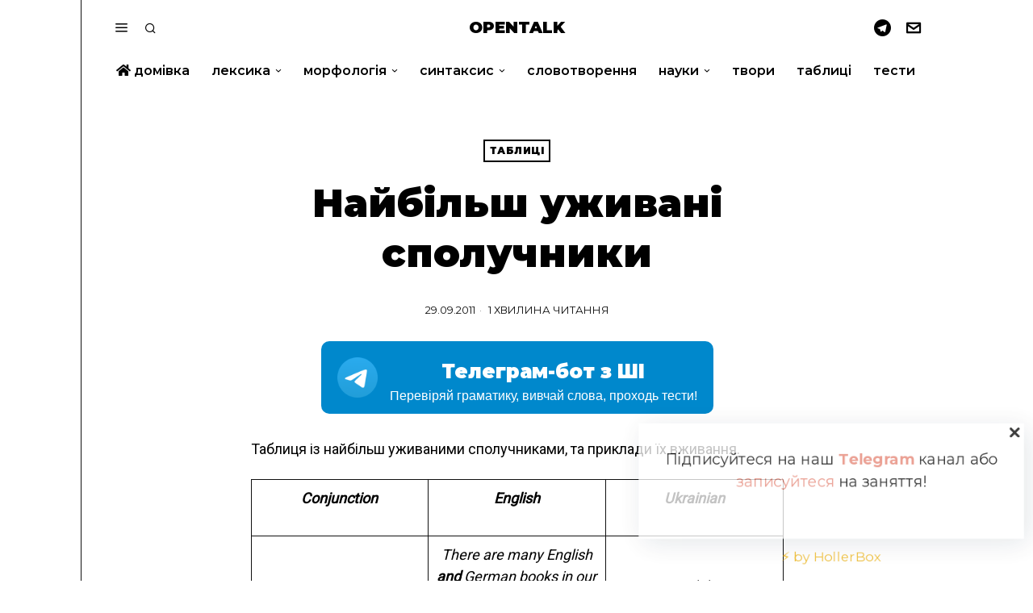

--- FILE ---
content_type: text/html; charset=UTF-8
request_url: https://opentalk.org.ua/langstory/naibilsh-uzhivani-spoluchniki/
body_size: 35456
content:
<!DOCTYPE html>
<html lang="uk" class="no-js">
<head>
	<meta charset="UTF-8">
	<meta name="viewport" content="width=device-width, initial-scale=1.0">
	<link rel="profile" href="http://gmpg.org/xfn/11">
    
	<!--[if lt IE 9]>
	<script src="https://opentalk.org.ua/wp-content/themes/fox/js/html5.js"></script>
	<![endif]-->
    
    <script>
    document.addEventListener('DOMContentLoaded',function(){
        var fox56_async_css = document.querySelectorAll('link[media="fox56_async"],style[media="fox56_async"]')
        if ( ! fox56_async_css ) {
            return;
        }
        for( var link of fox56_async_css ) {
            link.setAttribute('media','all')
        }
    });
</script>
<meta name='robots' content='index, follow, max-image-preview:large, max-snippet:-1, max-video-preview:-1' />
	<style>img:is([sizes="auto" i], [sizes^="auto," i]) { contain-intrinsic-size: 3000px 1500px }</style>
	<!-- Google (gtag.js) DataLayer режиму згоди, доданого Site Kit -->
<script id="google_gtagjs-js-consent-mode-data-layer">
window.dataLayer = window.dataLayer || [];function gtag(){dataLayer.push(arguments);}
gtag('consent', 'default', {"ad_personalization":"denied","ad_storage":"denied","ad_user_data":"denied","analytics_storage":"denied","functionality_storage":"denied","security_storage":"denied","personalization_storage":"denied","region":["AT","BE","BG","CH","CY","CZ","DE","DK","EE","ES","FI","FR","GB","GR","HR","HU","IE","IS","IT","LI","LT","LU","LV","MT","NL","NO","PL","PT","RO","SE","SI","SK"],"wait_for_update":500});
window._googlesitekitConsentCategoryMap = {"statistics":["analytics_storage"],"marketing":["ad_storage","ad_user_data","ad_personalization"],"functional":["functionality_storage","security_storage"],"preferences":["personalization_storage"]};
window._googlesitekitConsents = {"ad_personalization":"denied","ad_storage":"denied","ad_user_data":"denied","analytics_storage":"denied","functionality_storage":"denied","security_storage":"denied","personalization_storage":"denied","region":["AT","BE","BG","CH","CY","CZ","DE","DK","EE","ES","FI","FR","GB","GR","HR","HU","IE","IS","IT","LI","LT","LU","LV","MT","NL","NO","PL","PT","RO","SE","SI","SK"],"wait_for_update":500};
</script>
<!-- Закінчення тегу Google (gtag.js) DataLayer режиму згоди, доданого Site Kit -->

	<!-- This site is optimized with the Yoast SEO plugin v26.8 - https://yoast.com/product/yoast-seo-wordpress/ -->
	<title>Найбільш уживані сполучники : Opentalk</title>
	<link rel="canonical" href="https://opentalk.org.ua/langstory/naibilsh-uzhivani-spoluchniki/" />
	<meta name="twitter:card" content="summary_large_image" />
	<meta name="twitter:title" content="Найбільш уживані сполучники : Opentalk" />
	<meta name="twitter:description" content="Таблиця із найбільш уживаними сполучниками, та приклади їх вживання. Conjunction English Ukrainian and і, а There are many English and German books in our library. One of his brothers is a mathematician and the other is a philologist. &nbsp; У нашій бібліотеці багато англійських і німецьких книг. Один з братів математик, а інший – філолог. as well as також, як і The internal combustion engines can operate on oil and kerosene as well as benzene. &nbsp; Двигуни внутрішнього згорання можуть працювати на нафті і газі, а також на бензині. both &#8230; and як&#8230; так і, і&#8230; і This engine radically" />
	<script type="application/ld+json" class="yoast-schema-graph">{"@context":"https://schema.org","@graph":[{"@type":"Article","@id":"https://opentalk.org.ua/langstory/naibilsh-uzhivani-spoluchniki/#article","isPartOf":{"@id":"https://opentalk.org.ua/langstory/naibilsh-uzhivani-spoluchniki/"},"author":{"name":"opentalk.org.ua","@id":"https://opentalk.org.ua/#/schema/person/c82f3612acbe1f8bfd346c85b2ac0116"},"headline":"Найбільш уживані сполучники","datePublished":"2011-09-29T16:49:22+00:00","dateModified":"2021-04-03T16:01:38+00:00","mainEntityOfPage":{"@id":"https://opentalk.org.ua/langstory/naibilsh-uzhivani-spoluchniki/"},"wordCount":246,"publisher":{"@id":"https://opentalk.org.ua/#/schema/person/c82f3612acbe1f8bfd346c85b2ac0116"},"articleSection":["Таблиці"],"inLanguage":"uk"},{"@type":"WebPage","@id":"https://opentalk.org.ua/langstory/naibilsh-uzhivani-spoluchniki/","url":"https://opentalk.org.ua/langstory/naibilsh-uzhivani-spoluchniki/","name":"Найбільш уживані сполучники : Opentalk","isPartOf":{"@id":"https://opentalk.org.ua/#website"},"datePublished":"2011-09-29T16:49:22+00:00","dateModified":"2021-04-03T16:01:38+00:00","breadcrumb":{"@id":"https://opentalk.org.ua/langstory/naibilsh-uzhivani-spoluchniki/#breadcrumb"},"inLanguage":"uk","potentialAction":[{"@type":"ReadAction","target":["https://opentalk.org.ua/langstory/naibilsh-uzhivani-spoluchniki/"]}]},{"@type":"BreadcrumbList","@id":"https://opentalk.org.ua/langstory/naibilsh-uzhivani-spoluchniki/#breadcrumb","itemListElement":[{"@type":"ListItem","position":1,"name":"Home","item":"https://opentalk.org.ua/"},{"@type":"ListItem","position":2,"name":"Таблиці","item":"https://opentalk.org.ua/langstory/category/tablytsi/"},{"@type":"ListItem","position":3,"name":"Найбільш уживані сполучники"}]},{"@type":"WebSite","@id":"https://opentalk.org.ua/#website","url":"https://opentalk.org.ua/","name":"Opentalk","description":"Ваш помічник у світі англійської мови","publisher":{"@id":"https://opentalk.org.ua/#/schema/person/c82f3612acbe1f8bfd346c85b2ac0116"},"potentialAction":[{"@type":"SearchAction","target":{"@type":"EntryPoint","urlTemplate":"https://opentalk.org.ua/?s={search_term_string}"},"query-input":{"@type":"PropertyValueSpecification","valueRequired":true,"valueName":"search_term_string"}}],"inLanguage":"uk"},{"@type":["Person","Organization"],"@id":"https://opentalk.org.ua/#/schema/person/c82f3612acbe1f8bfd346c85b2ac0116","name":"opentalk.org.ua","logo":{"@id":"https://opentalk.org.ua/#/schema/person/image/"}}]}</script>
	<!-- / Yoast SEO plugin. -->


<link rel='dns-prefetch' href='//www.googletagmanager.com' />
<link rel='dns-prefetch' href='//fonts.googleapis.com' />
<link rel='dns-prefetch' href='//fundingchoicesmessages.google.com' />
<link rel="alternate" type="application/rss+xml" title="Opentalk &raquo; стрічка" href="https://opentalk.org.ua/feed/" />
<link rel="alternate" type="application/rss+xml" title="Opentalk &raquo; Канал коментарів" href="https://opentalk.org.ua/comments/feed/" />
<script>
window._wpemojiSettings = {"baseUrl":"https:\/\/s.w.org\/images\/core\/emoji\/16.0.1\/72x72\/","ext":".png","svgUrl":"https:\/\/s.w.org\/images\/core\/emoji\/16.0.1\/svg\/","svgExt":".svg","source":{"concatemoji":"https:\/\/opentalk.org.ua\/wp-includes\/js\/wp-emoji-release.min.js?ver=6.8.3"}};
/*! This file is auto-generated */
!function(s,n){var o,i,e;function c(e){try{var t={supportTests:e,timestamp:(new Date).valueOf()};sessionStorage.setItem(o,JSON.stringify(t))}catch(e){}}function p(e,t,n){e.clearRect(0,0,e.canvas.width,e.canvas.height),e.fillText(t,0,0);var t=new Uint32Array(e.getImageData(0,0,e.canvas.width,e.canvas.height).data),a=(e.clearRect(0,0,e.canvas.width,e.canvas.height),e.fillText(n,0,0),new Uint32Array(e.getImageData(0,0,e.canvas.width,e.canvas.height).data));return t.every(function(e,t){return e===a[t]})}function u(e,t){e.clearRect(0,0,e.canvas.width,e.canvas.height),e.fillText(t,0,0);for(var n=e.getImageData(16,16,1,1),a=0;a<n.data.length;a++)if(0!==n.data[a])return!1;return!0}function f(e,t,n,a){switch(t){case"flag":return n(e,"\ud83c\udff3\ufe0f\u200d\u26a7\ufe0f","\ud83c\udff3\ufe0f\u200b\u26a7\ufe0f")?!1:!n(e,"\ud83c\udde8\ud83c\uddf6","\ud83c\udde8\u200b\ud83c\uddf6")&&!n(e,"\ud83c\udff4\udb40\udc67\udb40\udc62\udb40\udc65\udb40\udc6e\udb40\udc67\udb40\udc7f","\ud83c\udff4\u200b\udb40\udc67\u200b\udb40\udc62\u200b\udb40\udc65\u200b\udb40\udc6e\u200b\udb40\udc67\u200b\udb40\udc7f");case"emoji":return!a(e,"\ud83e\udedf")}return!1}function g(e,t,n,a){var r="undefined"!=typeof WorkerGlobalScope&&self instanceof WorkerGlobalScope?new OffscreenCanvas(300,150):s.createElement("canvas"),o=r.getContext("2d",{willReadFrequently:!0}),i=(o.textBaseline="top",o.font="600 32px Arial",{});return e.forEach(function(e){i[e]=t(o,e,n,a)}),i}function t(e){var t=s.createElement("script");t.src=e,t.defer=!0,s.head.appendChild(t)}"undefined"!=typeof Promise&&(o="wpEmojiSettingsSupports",i=["flag","emoji"],n.supports={everything:!0,everythingExceptFlag:!0},e=new Promise(function(e){s.addEventListener("DOMContentLoaded",e,{once:!0})}),new Promise(function(t){var n=function(){try{var e=JSON.parse(sessionStorage.getItem(o));if("object"==typeof e&&"number"==typeof e.timestamp&&(new Date).valueOf()<e.timestamp+604800&&"object"==typeof e.supportTests)return e.supportTests}catch(e){}return null}();if(!n){if("undefined"!=typeof Worker&&"undefined"!=typeof OffscreenCanvas&&"undefined"!=typeof URL&&URL.createObjectURL&&"undefined"!=typeof Blob)try{var e="postMessage("+g.toString()+"("+[JSON.stringify(i),f.toString(),p.toString(),u.toString()].join(",")+"));",a=new Blob([e],{type:"text/javascript"}),r=new Worker(URL.createObjectURL(a),{name:"wpTestEmojiSupports"});return void(r.onmessage=function(e){c(n=e.data),r.terminate(),t(n)})}catch(e){}c(n=g(i,f,p,u))}t(n)}).then(function(e){for(var t in e)n.supports[t]=e[t],n.supports.everything=n.supports.everything&&n.supports[t],"flag"!==t&&(n.supports.everythingExceptFlag=n.supports.everythingExceptFlag&&n.supports[t]);n.supports.everythingExceptFlag=n.supports.everythingExceptFlag&&!n.supports.flag,n.DOMReady=!1,n.readyCallback=function(){n.DOMReady=!0}}).then(function(){return e}).then(function(){var e;n.supports.everything||(n.readyCallback(),(e=n.source||{}).concatemoji?t(e.concatemoji):e.wpemoji&&e.twemoji&&(t(e.twemoji),t(e.wpemoji)))}))}((window,document),window._wpemojiSettings);
</script>
<link rel='stylesheet' id='dictionary-custom-format-style-css' href='https://opentalk.org.ua/wp-content/plugins/dictionary_api_client-1/dictionary_format.css?ver=0.2' media='all' />
<style id='wp-emoji-styles-inline-css'>

	img.wp-smiley, img.emoji {
		display: inline !important;
		border: none !important;
		box-shadow: none !important;
		height: 1em !important;
		width: 1em !important;
		margin: 0 0.07em !important;
		vertical-align: -0.1em !important;
		background: none !important;
		padding: 0 !important;
	}
</style>
<link rel='stylesheet' id='wp-block-library-css' href='https://opentalk.org.ua/wp-includes/css/dist/block-library/style.min.css?ver=6.8.3' media='all' />
<style id='classic-theme-styles-inline-css'>
/*! This file is auto-generated */
.wp-block-button__link{color:#fff;background-color:#32373c;border-radius:9999px;box-shadow:none;text-decoration:none;padding:calc(.667em + 2px) calc(1.333em + 2px);font-size:1.125em}.wp-block-file__button{background:#32373c;color:#fff;text-decoration:none}
</style>
<style id='global-styles-inline-css'>
:root{--wp--preset--aspect-ratio--square: 1;--wp--preset--aspect-ratio--4-3: 4/3;--wp--preset--aspect-ratio--3-4: 3/4;--wp--preset--aspect-ratio--3-2: 3/2;--wp--preset--aspect-ratio--2-3: 2/3;--wp--preset--aspect-ratio--16-9: 16/9;--wp--preset--aspect-ratio--9-16: 9/16;--wp--preset--color--black: #000000;--wp--preset--color--cyan-bluish-gray: #abb8c3;--wp--preset--color--white: #ffffff;--wp--preset--color--pale-pink: #f78da7;--wp--preset--color--vivid-red: #cf2e2e;--wp--preset--color--luminous-vivid-orange: #ff6900;--wp--preset--color--luminous-vivid-amber: #fcb900;--wp--preset--color--light-green-cyan: #7bdcb5;--wp--preset--color--vivid-green-cyan: #00d084;--wp--preset--color--pale-cyan-blue: #8ed1fc;--wp--preset--color--vivid-cyan-blue: #0693e3;--wp--preset--color--vivid-purple: #9b51e0;--wp--preset--gradient--vivid-cyan-blue-to-vivid-purple: linear-gradient(135deg,rgba(6,147,227,1) 0%,rgb(155,81,224) 100%);--wp--preset--gradient--light-green-cyan-to-vivid-green-cyan: linear-gradient(135deg,rgb(122,220,180) 0%,rgb(0,208,130) 100%);--wp--preset--gradient--luminous-vivid-amber-to-luminous-vivid-orange: linear-gradient(135deg,rgba(252,185,0,1) 0%,rgba(255,105,0,1) 100%);--wp--preset--gradient--luminous-vivid-orange-to-vivid-red: linear-gradient(135deg,rgba(255,105,0,1) 0%,rgb(207,46,46) 100%);--wp--preset--gradient--very-light-gray-to-cyan-bluish-gray: linear-gradient(135deg,rgb(238,238,238) 0%,rgb(169,184,195) 100%);--wp--preset--gradient--cool-to-warm-spectrum: linear-gradient(135deg,rgb(74,234,220) 0%,rgb(151,120,209) 20%,rgb(207,42,186) 40%,rgb(238,44,130) 60%,rgb(251,105,98) 80%,rgb(254,248,76) 100%);--wp--preset--gradient--blush-light-purple: linear-gradient(135deg,rgb(255,206,236) 0%,rgb(152,150,240) 100%);--wp--preset--gradient--blush-bordeaux: linear-gradient(135deg,rgb(254,205,165) 0%,rgb(254,45,45) 50%,rgb(107,0,62) 100%);--wp--preset--gradient--luminous-dusk: linear-gradient(135deg,rgb(255,203,112) 0%,rgb(199,81,192) 50%,rgb(65,88,208) 100%);--wp--preset--gradient--pale-ocean: linear-gradient(135deg,rgb(255,245,203) 0%,rgb(182,227,212) 50%,rgb(51,167,181) 100%);--wp--preset--gradient--electric-grass: linear-gradient(135deg,rgb(202,248,128) 0%,rgb(113,206,126) 100%);--wp--preset--gradient--midnight: linear-gradient(135deg,rgb(2,3,129) 0%,rgb(40,116,252) 100%);--wp--preset--font-size--small: 13px;--wp--preset--font-size--medium: 20px;--wp--preset--font-size--large: 36px;--wp--preset--font-size--x-large: 42px;--wp--preset--spacing--20: 0.44rem;--wp--preset--spacing--30: 0.67rem;--wp--preset--spacing--40: 1rem;--wp--preset--spacing--50: 1.5rem;--wp--preset--spacing--60: 2.25rem;--wp--preset--spacing--70: 3.38rem;--wp--preset--spacing--80: 5.06rem;--wp--preset--shadow--natural: 6px 6px 9px rgba(0, 0, 0, 0.2);--wp--preset--shadow--deep: 12px 12px 50px rgba(0, 0, 0, 0.4);--wp--preset--shadow--sharp: 6px 6px 0px rgba(0, 0, 0, 0.2);--wp--preset--shadow--outlined: 6px 6px 0px -3px rgba(255, 255, 255, 1), 6px 6px rgba(0, 0, 0, 1);--wp--preset--shadow--crisp: 6px 6px 0px rgba(0, 0, 0, 1);}:where(.is-layout-flex){gap: 0.5em;}:where(.is-layout-grid){gap: 0.5em;}body .is-layout-flex{display: flex;}.is-layout-flex{flex-wrap: wrap;align-items: center;}.is-layout-flex > :is(*, div){margin: 0;}body .is-layout-grid{display: grid;}.is-layout-grid > :is(*, div){margin: 0;}:where(.wp-block-columns.is-layout-flex){gap: 2em;}:where(.wp-block-columns.is-layout-grid){gap: 2em;}:where(.wp-block-post-template.is-layout-flex){gap: 1.25em;}:where(.wp-block-post-template.is-layout-grid){gap: 1.25em;}.has-black-color{color: var(--wp--preset--color--black) !important;}.has-cyan-bluish-gray-color{color: var(--wp--preset--color--cyan-bluish-gray) !important;}.has-white-color{color: var(--wp--preset--color--white) !important;}.has-pale-pink-color{color: var(--wp--preset--color--pale-pink) !important;}.has-vivid-red-color{color: var(--wp--preset--color--vivid-red) !important;}.has-luminous-vivid-orange-color{color: var(--wp--preset--color--luminous-vivid-orange) !important;}.has-luminous-vivid-amber-color{color: var(--wp--preset--color--luminous-vivid-amber) !important;}.has-light-green-cyan-color{color: var(--wp--preset--color--light-green-cyan) !important;}.has-vivid-green-cyan-color{color: var(--wp--preset--color--vivid-green-cyan) !important;}.has-pale-cyan-blue-color{color: var(--wp--preset--color--pale-cyan-blue) !important;}.has-vivid-cyan-blue-color{color: var(--wp--preset--color--vivid-cyan-blue) !important;}.has-vivid-purple-color{color: var(--wp--preset--color--vivid-purple) !important;}.has-black-background-color{background-color: var(--wp--preset--color--black) !important;}.has-cyan-bluish-gray-background-color{background-color: var(--wp--preset--color--cyan-bluish-gray) !important;}.has-white-background-color{background-color: var(--wp--preset--color--white) !important;}.has-pale-pink-background-color{background-color: var(--wp--preset--color--pale-pink) !important;}.has-vivid-red-background-color{background-color: var(--wp--preset--color--vivid-red) !important;}.has-luminous-vivid-orange-background-color{background-color: var(--wp--preset--color--luminous-vivid-orange) !important;}.has-luminous-vivid-amber-background-color{background-color: var(--wp--preset--color--luminous-vivid-amber) !important;}.has-light-green-cyan-background-color{background-color: var(--wp--preset--color--light-green-cyan) !important;}.has-vivid-green-cyan-background-color{background-color: var(--wp--preset--color--vivid-green-cyan) !important;}.has-pale-cyan-blue-background-color{background-color: var(--wp--preset--color--pale-cyan-blue) !important;}.has-vivid-cyan-blue-background-color{background-color: var(--wp--preset--color--vivid-cyan-blue) !important;}.has-vivid-purple-background-color{background-color: var(--wp--preset--color--vivid-purple) !important;}.has-black-border-color{border-color: var(--wp--preset--color--black) !important;}.has-cyan-bluish-gray-border-color{border-color: var(--wp--preset--color--cyan-bluish-gray) !important;}.has-white-border-color{border-color: var(--wp--preset--color--white) !important;}.has-pale-pink-border-color{border-color: var(--wp--preset--color--pale-pink) !important;}.has-vivid-red-border-color{border-color: var(--wp--preset--color--vivid-red) !important;}.has-luminous-vivid-orange-border-color{border-color: var(--wp--preset--color--luminous-vivid-orange) !important;}.has-luminous-vivid-amber-border-color{border-color: var(--wp--preset--color--luminous-vivid-amber) !important;}.has-light-green-cyan-border-color{border-color: var(--wp--preset--color--light-green-cyan) !important;}.has-vivid-green-cyan-border-color{border-color: var(--wp--preset--color--vivid-green-cyan) !important;}.has-pale-cyan-blue-border-color{border-color: var(--wp--preset--color--pale-cyan-blue) !important;}.has-vivid-cyan-blue-border-color{border-color: var(--wp--preset--color--vivid-cyan-blue) !important;}.has-vivid-purple-border-color{border-color: var(--wp--preset--color--vivid-purple) !important;}.has-vivid-cyan-blue-to-vivid-purple-gradient-background{background: var(--wp--preset--gradient--vivid-cyan-blue-to-vivid-purple) !important;}.has-light-green-cyan-to-vivid-green-cyan-gradient-background{background: var(--wp--preset--gradient--light-green-cyan-to-vivid-green-cyan) !important;}.has-luminous-vivid-amber-to-luminous-vivid-orange-gradient-background{background: var(--wp--preset--gradient--luminous-vivid-amber-to-luminous-vivid-orange) !important;}.has-luminous-vivid-orange-to-vivid-red-gradient-background{background: var(--wp--preset--gradient--luminous-vivid-orange-to-vivid-red) !important;}.has-very-light-gray-to-cyan-bluish-gray-gradient-background{background: var(--wp--preset--gradient--very-light-gray-to-cyan-bluish-gray) !important;}.has-cool-to-warm-spectrum-gradient-background{background: var(--wp--preset--gradient--cool-to-warm-spectrum) !important;}.has-blush-light-purple-gradient-background{background: var(--wp--preset--gradient--blush-light-purple) !important;}.has-blush-bordeaux-gradient-background{background: var(--wp--preset--gradient--blush-bordeaux) !important;}.has-luminous-dusk-gradient-background{background: var(--wp--preset--gradient--luminous-dusk) !important;}.has-pale-ocean-gradient-background{background: var(--wp--preset--gradient--pale-ocean) !important;}.has-electric-grass-gradient-background{background: var(--wp--preset--gradient--electric-grass) !important;}.has-midnight-gradient-background{background: var(--wp--preset--gradient--midnight) !important;}.has-small-font-size{font-size: var(--wp--preset--font-size--small) !important;}.has-medium-font-size{font-size: var(--wp--preset--font-size--medium) !important;}.has-large-font-size{font-size: var(--wp--preset--font-size--large) !important;}.has-x-large-font-size{font-size: var(--wp--preset--font-size--x-large) !important;}
:where(.wp-block-post-template.is-layout-flex){gap: 1.25em;}:where(.wp-block-post-template.is-layout-grid){gap: 1.25em;}
:where(.wp-block-columns.is-layout-flex){gap: 2em;}:where(.wp-block-columns.is-layout-grid){gap: 2em;}
:root :where(.wp-block-pullquote){font-size: 1.5em;line-height: 1.6;}
</style>
<link rel='stylesheet' id='animate-css' href='https://opentalk.org.ua/wp-content/plugins/wp-quiz-pro/assets/frontend/css/animate.css?ver=3.6.0' media='all' />
<link rel='stylesheet' id='wp-quiz-css' href='https://opentalk.org.ua/wp-content/plugins/wp-quiz-pro/assets/frontend/css/wp-quiz.css?ver=2.1.8' media='all' />
<link rel='stylesheet' id='hollerbox-popups-css' href='https://opentalk.org.ua/wp-content/plugins/holler-box/assets/css/popups.css?ver=2.3.10.1' media='all' />
<link rel='stylesheet' id='fox-google-fonts-css' href='https://fonts.googleapis.com/css?family=Montserrat%3A900%2Cregular%2C600%2C700%7CRoboto%3Aregular&#038;subset=cyrillic%2Ccyrillic-ext&#038;display=swap&#038;ver=6.9.6' media='all' />
<link rel='stylesheet' id='fox-icon56-v68-loading-css' href='https://opentalk.org.ua/wp-content/themes/fox/css56/icon56-v68-loading.css?ver=6.9.6' media='all' />
<link rel='stylesheet' id='fox-common-css' href='https://opentalk.org.ua/wp-content/themes/fox/css56/common.css?ver=6.9.6' media='all' />
<link rel='stylesheet' id='fox-common-below-css' href='https://opentalk.org.ua/wp-content/themes/fox/css56/common-below.css?ver=6.9.6' media='all' />
<link rel='stylesheet' id='fox-header-above-css' href='https://opentalk.org.ua/wp-content/themes/fox/css56/header-above.css?ver=6.9.6' media='all' />
<link rel='stylesheet' id='fox-header-below-css' href='https://opentalk.org.ua/wp-content/themes/fox/css56/header-below.css?ver=6.9.6' media='all' />
<link rel='stylesheet' id='fox-footer-css' href='https://opentalk.org.ua/wp-content/themes/fox/css56/footer.css?ver=6.9.6' media='all' />
<link rel='stylesheet' id='fox-widgets-css' href='https://opentalk.org.ua/wp-content/themes/fox/css56/widgets.css?ver=6.9.6' media='all' />
<link rel='stylesheet' id='fox-builder-common-css' href='https://opentalk.org.ua/wp-content/themes/fox/css56/builder/common.css?ver=6.9.6' media='all' />
<link rel='stylesheet' id='fox-builder-grid-css' href='https://opentalk.org.ua/wp-content/themes/fox/css56/builder/grid.css?ver=6.9.6' media='all' />
<link rel='stylesheet' id='fox-builder-list-css' href='https://opentalk.org.ua/wp-content/themes/fox/css56/builder/list.css?ver=6.9.6' media='all' />
<link rel='stylesheet' id='fox-builder-masonry-css' href='https://opentalk.org.ua/wp-content/themes/fox/css56/builder/masonry.css?ver=6.9.6' media='all' />
<link rel='stylesheet' id='fox-builder-carousel-css' href='https://opentalk.org.ua/wp-content/themes/fox/css56/builder/carousel.css?ver=6.9.6' media='all' />
<link rel='stylesheet' id='fox-builder-group-css' href='https://opentalk.org.ua/wp-content/themes/fox/css56/builder/group.css?ver=6.9.6' media='all' />
<link rel='stylesheet' id='fox-builder-others-css' href='https://opentalk.org.ua/wp-content/themes/fox/css56/builder/others.css?ver=6.9.6' media='all' />
<link rel='stylesheet' id='fox-misc-css' href='https://opentalk.org.ua/wp-content/themes/fox/css56/misc.css?ver=6.9.6' media='all' />
<link rel='stylesheet' id='fox-single-above-css' href='https://opentalk.org.ua/wp-content/themes/fox/css56/single-above.css?ver=6.9.6' media='all' />
<link rel='stylesheet' id='fox-tooltipster-css' href='https://opentalk.org.ua/wp-content/themes/fox/css56/tooltipster.css?ver=6.9.6' media='all' />
<link rel='stylesheet' id='fox-lightbox-css' href='https://opentalk.org.ua/wp-content/themes/fox/css56/lightbox.css?ver=6.9.6' media='all' />
<link rel='stylesheet' id='fox-single-below-css' href='https://opentalk.org.ua/wp-content/themes/fox/css56/single-below.css?ver=6.9.6' media='all' />
<style id='style56-inline-css'>
:root{--font-body:"Montserrat", sans-serif;}:root{--font-heading:"Montserrat", sans-serif;}:root{--font-nav:"Montserrat", sans-serif;}:root{--font-custom-1:"Helvetica Neue", sans-serif;}
</style>
<script src="https://opentalk.org.ua/wp-includes/js/jquery/jquery.min.js?ver=3.7.1" id="jquery-core-js"></script>
<script src="https://opentalk.org.ua/wp-includes/js/jquery/jquery-migrate.min.js?ver=3.4.1" id="jquery-migrate-js"></script>

<!-- Початок фрагмента тегу Google (gtag.js), доданого за допомогою Site Kit -->
<!-- Фрагмент Google Analytics, доданий Site Kit -->
<script src="https://www.googletagmanager.com/gtag/js?id=G-49LDJ4P7GQ" id="google_gtagjs-js" async></script>
<script id="google_gtagjs-js-after">
window.dataLayer = window.dataLayer || [];function gtag(){dataLayer.push(arguments);}
gtag("set","linker",{"domains":["opentalk.org.ua"]});
gtag("js", new Date());
gtag("set", "developer_id.dZTNiMT", true);
gtag("config", "G-49LDJ4P7GQ", {"googlesitekit_post_type":"post"});
</script>
<link rel="https://api.w.org/" href="https://opentalk.org.ua/wp-json/" /><link rel="alternate" title="JSON" type="application/json" href="https://opentalk.org.ua/wp-json/wp/v2/posts/5376" /><link rel="EditURI" type="application/rsd+xml" title="RSD" href="https://opentalk.org.ua/xmlrpc.php?rsd" />
<meta name="generator" content="WordPress 6.8.3" />
<link rel='shortlink' href='https://opentalk.org.ua/?p=5376' />
<link rel="alternate" title="oEmbed (JSON)" type="application/json+oembed" href="https://opentalk.org.ua/wp-json/oembed/1.0/embed?url=https%3A%2F%2Fopentalk.org.ua%2Flangstory%2Fnaibilsh-uzhivani-spoluchniki%2F" />
<link rel="alternate" title="oEmbed (XML)" type="text/xml+oembed" href="https://opentalk.org.ua/wp-json/oembed/1.0/embed?url=https%3A%2F%2Fopentalk.org.ua%2Flangstory%2Fnaibilsh-uzhivani-spoluchniki%2F&#038;format=xml" />
<meta name="generator" content="Site Kit by Google 1.170.0" />		<style id="hollerbox-frontend-styles">

            .no-click {
                cursor: not-allowed;
                /*pointer-events: none;*/
            }

			            #popup-9095 .holler-box-overlay::before {                background-image: url("");            }            #popup-9095 .holler-box-overlay::after {                background-color: #efefef;                opacity: 0.6;            }                    #popup-9095 .holler-box-modal-close {                color: #000000;            }        #popup-9095 .holler-box-modal {              background-color: ;          }              @media (min-width: 600px) {                  #popup-9095 .holler-box-modal-content {                      width: 400px;                  }              }          .holler-box {	z-index: 2147483647;	position: sticky;}		</style>
		    <style id="css-preview">
        .topbar56 .container .row { height : 32px ;} .topbar56 { border-bottom-width : 0px ;} .topbar56 { border-top-width : 0px ;} .topbar56__container { border-bottom-width : 0px ;} .topbar56__container { border-top-width : 0px ;} .main_header56 .container { padding-top : 14px ;} .main_header56 .container { padding-bottom : 14px ;} .main_header56 { border-bottom-width : 0px ;} .main_header56__container { border-bottom-width : 0px ;} .header_bottom56 .container .row { height : 40px ;} .header_bottom56 { background-color : #fff ;} .header_bottom56 { border-bottom-width : 0px ;} .header_bottom56 { border-top-width : 0px ;} .header_bottom56__container { border-bottom-width : 0px ;} .header_bottom56__container { border-top-width : 0px ;} .header_desktop56 .logo56 img { width : 600px ;} .header_mobile56 .logo56 img { height : 24px ;} .text-logo { font-family : var(--font-heading) ;} .text-logo { font-weight : 900 ;} .text-logo { font-style : normal ;} .text-logo { font-size : 20px ;} .text-logo { line-height : 1.1 ;} .text-logo { letter-spacing : 0px ;} .text-logo { text-transform : uppercase ;} .site-description { margin-top : 0px ;} .slogan { font-family : var(--font-heading) ;} .slogan { font-weight : 400 ;} .slogan { font-style : normal ;} .slogan { font-size : 13px ;} .slogan { line-height : 1.1 ;} .slogan { letter-spacing : 6px ;} .slogan { text-transform : uppercase ;} .mainnav ul.menu > li > a { padding-left : 12px ;} .mainnav ul.menu > li > a { padding-right : 12px ;} .mainnav ul.menu > li > a { font-weight : 600 ;} .mainnav ul.menu > li > a { font-size : 16px ;} .mainnav ul.menu > li > a { letter-spacing : 0px ;} .mainnav ul.menu > li > a { text-transform : lowercase ;} .mainnav ul.menu > li > a { line-height : 40px ;} .mainnav ul.menu > li > a { color : #000 ;} .mainnav ul.menu > li > a:hover { color : #000 ;} .mainnav ul.menu > li.current-menu-item > a, .mainnav ul.menu > li.current-menu-ancestor > a { color : #000 ;} .mainnav ul.menu > li > a:after { width : 100% ;} .mainnav ul.menu > li > a:after { left : calc((100% - 100%)/2) ;} .mainnav ul.menu > li > a:after { height : 2px ;} .mainnav .mk { font-size : 14px ;} .mainnav .mk { margin-left : 3px ;} .mainnav ul.sub-menu { width : 180px ;} .mega.column-2 > .sub-menu { width : calc(2*180px) ;} .mega.column-3 > .sub-menu { width : calc(3*180px) ;} .mainnav ul.sub-menu, .mainnav li.mega > .submenu-display-items .post-nav-item-title { font-style : normal ;} .mainnav ul.sub-menu, .mainnav li.mega > .submenu-display-items .post-nav-item-title { font-size : 14px ;} .mainnav ul.sub-menu, .mainnav li.mega > .submenu-display-items .post-nav-item-title { text-transform : lowercase ;} .mainnav ul.sub-menu { background : #ffffff ;} .mainnav ul.sub-menu { padding-top : 0px ;} .mainnav ul.sub-menu { padding-bottom : 0px ;} .mainnav ul.sub-menu { padding-left : 0px ;} .mainnav ul.sub-menu { padding-right : 0px ;} .mainnav ul.sub-menu { border-top-width : 0px ;} .mainnav ul.sub-menu { border-right-width : 0px ;} .mainnav ul.sub-menu { border-bottom-width : 0px ;} .mainnav ul.sub-menu { border-left-width : 0px ;} .mainnav ul.sub-menu { border-radius : 0px ;} .mainnav ul.sub-menu { box-shadow : 0 5px 20px rgba(0,0,0,0.0) ;} .mainnav ul.menu > li.menu-item-has-children:after,.mainnav ul.menu > li.mega:after { border-bottom-color : #fff ;} .mainnav ul.menu > li.menu-item-has-children:before,.mainnav ul.menu > li.mega:before { border-bottom-color : #ccc ;} .mainnav ul.sub-menu a { padding-left : 12px ;} .mainnav ul.sub-menu a { padding-right : 12px ;} .mainnav ul.sub-menu a { line-height : 28px ;} .mainnav ul.sub-menu a { color : #111111 ;} .mainnav ul.sub-menu a:hover { color : #111111 ;} .mainnav ul.sub-menu a:hover { background-color : #f9f9f9 ;} .mainnav ul.sub-menu > li.current-menu-item > a, .mainnav ul.sub-menu > li.current-menu-ancestor > a { color : #111111 ;} .mainnav ul.sub-menu > li.current-menu-item > a, .mainnav ul.sub-menu > li.current-menu-ancestor > a { background-color : #ffffff ;} .mainnav ul.sub-menu li { border-top-color : #111111 ;} .mainnav li.mega .sub-menu > li:before { border-left-color : #111111 ;} .header56__social li + li { margin-left : 3px ;} .header56__social a { width : 36px ;} .header56__social a { height : 36px ;} .header56__social a { font-size : 21px ;} .header56__social a img { width : 21px ;} .header56__social a { border-radius : 30px ;} .header56__social a { border-width : 0px ;} .search-btn img, .searchform button img { width : 32px ;} .header56__search .search-btn { font-size : 15px ;} .header56__btn__1 { border-width : 1px ;} .header56__btn__1 { border-radius : 0px ;} .header56__btn__2 { border-width : 1px ;} .header56__btn__2 { border-radius : 0px ;} .hamburger--type-icon { width : 40px ;} .hamburger--type-icon { height : 40px ;} .hamburger--type-icon { border-width : 0px ;} .hamburger--type-icon { border-radius : 0px ;} .hamburger--type-image { width : 40px ;} .header_mobile56 .container .row, .header_mobile56__height { height : 54px ;} .header_mobile56 { border-bottom-width : 0px ;} .header_mobile56 { border-top-width : 0px ;} .header_mobile56 { box-shadow : 0 4px 10px rgba(0,0,0,0.0) ;} .offcanvas56 { width : 320px ;} .offcanvas56__overlay { background : rgba(0,0,0,0.5) ;} .offcanvas56 { padding-top : 16px ;} .offcanvas56 { padding-bottom : 16px ;} .offcanvas56 { padding-left : 16px ;} .offcanvas56 { padding-right : 16px ;} .offcanvas56__element + .offcanvas56__element { margin-top : 20px ;} .offcanvasnav56 ul.sub-menu, .offcanvasnav56 li + li { border-top-width : 1px ;} .offcanvasnav56 ul.sub-menu, .offcanvasnav56 li + li { border-top-color : #111111 ;} .offcanvasnav56 { font-size : 16px ;} .offcanvasnav56 a, .offcanvasnav56 .mk { line-height : 42px ;} .offcanvasnav56 .mk { width : 42px ;} .offcanvasnav56 .mk { height : 42px ;} .offcanvasnav56 a { padding-left : 0px ;} .offcanvasnav56 ul ul { font-family : var(--font-nav) ;} .offcanvasnav56 ul ul a, .offcanvasnav56 ul ul .mk { line-height : 32px ;} .offcanvasnav56 ul ul .mk { width : 32px ;} .offcanvasnav56 ul ul .mk { height : 32px ;} .masthead--sticky .masthead__wrapper.before-sticky { border-top-width : 0px ;} .masthead--sticky .masthead__wrapper.before-sticky { border-bottom-width : 0px ;} .masthead--sticky .masthead__wrapper.before-sticky { box-shadow : 0 3px 10px rgba(0,0,0,0.0) ;} .builder56 { padding-top : 0px ;} .builder56 { padding-bottom : 40px ;} .builder56__section + .builder56__section { margin-top : 2em ;} .heading56, .section-heading h2, .fox-heading .heading-title-main { font-family : var(--font-heading) ;} .heading56, .section-heading h2, .fox-heading .heading-title-main { font-style : normal ;} .heading56, .section-heading h2, .fox-heading .heading-title-main { font-size : 14px ;} .heading56, .section-heading h2, .fox-heading .heading-title-main { line-height : 1 ;} .heading56, .section-heading h2, .fox-heading .heading-title-main { text-transform : uppercase ;} .titlebar56__main { width : 600px ;} .titlebar56 { border-top-width : 0px ;} .titlebar56 { border-bottom-width : 0px ;} .titlebar56 .container { border-bottom-width : 5px ;} .titlebar56__title { font-family : var(--font-heading) ;} .titlebar56__title { font-style : normal ;} .titlebar56__title { font-size : 64px ;} .titlebar56__title { text-transform : uppercase ;} .titlebar56__description { font-family : var(--font-body) ;} .toparea56 .blog56--grid { column-gap : 40px ;} .toparea56 .blog56--list { column-gap : 40px ;} .toparea56 .masonry-cell { padding-left : calc(40px/2) ;} .toparea56 .masonry-cell { padding-right : calc(40px/2) ;} .toparea56 .main-masonry { margin-left : calc(-40px/2) ;} .toparea56 .main-masonry { margin-right : calc(-40px/2) ;} .toparea56 .row56 { column-gap : 40px ;} .toparea56 .blog56__sep { column-gap : 40px ;} .toparea56 .blog56__sep__line { transform : translate( calc(40px/2), 0 ) ;} .toparea56 .carousel-cell { padding : 0 16px ;} .toparea56 .carousel56__container { margin : 0 -16px ;} .toparea56 .blog56--grid { row-gap : 64px ;} .toparea56 .blog56--list { row-gap : 64px ;} .toparea56 .masonry-cell { padding-top : 64px ;} .toparea56 .main-masonry { margin-top : -64px ;} .toparea56 .post56__sep__line { top : calc(-64px/2) ;} .toparea56 .blog56__sep__line { border-right-width : 0px ;} .toparea56 .post56__sep__line { border-top-width : 0px ;} .toparea56 .post56--list--thumb-percent .thumbnail56 { width : 40% ;} .toparea56 .post56--list--thumb-percent .thumbnail56 + .post56__text { width : calc(100% - 40%) ;} .toparea56 .post56--list--thumb-pixel .thumbnail56 { width : 400px ;} .toparea56 .post56--list--thumb-pixel .thumbnail56 + .post56__text { width : calc(100% - 400px) ;} .toparea56 .post56--list--thumb-left .thumbnail56 { padding-right : 24px ;} .toparea56 > .container > .blog56--list .post56--list--thumb-right .thumbnail56 { padding-left : 24px ;} .pagination56 .page-numbers { border-width : 0px ;} .pagination56 .page-numbers { border-radius : 0px ;} .pagination56 .page-numbers { font-family : var(--font-heading) ;} .pagination56 .page-numbers { background : rgba(0,0,0,.1) ;} .pagination56 .page-numbers:hover, .pagination56 .page-numbers.current { background : rgba(0,0,0,.2) ;} .post56__padding { padding-bottom : 80% ;} .post56__height { height : 320px ;} .post56__overlay { background : rgba(0,0,0,.3) ;} .blog56--grid { column-gap : 32px ;} .blog56--list { column-gap : 32px ;} .masonry-cell { padding-left : calc(32px/2) ;} .masonry-cell { padding-right : calc(32px/2) ;} .main-masonry { margin-left : calc(-32px/2) ;} .main-masonry { margin-right : calc(-32px/2) ;} .row56 { column-gap : 32px ;} .blog56__sep { column-gap : 32px ;} .blog56__sep__line { transform : translate( calc(32px/2), 0 ) ;} .blog56--grid { row-gap : 100px ;} .blog56--list { row-gap : 100px ;} .masonry-cell { padding-top : 100px ;} .main-masonry { margin-top : -100px ;} .post56__sep__line { top : calc(-100px/2) ;} .component56 + .component56 { margin-top : 8px ;} .thumbnail56 { margin-bottom : 10px ;} .title56 { margin-bottom : 10px ;} .excerpt56 { margin-bottom : 10px ;} .blog56__sep__line { border-right-width : 0px ;} .post56__sep__line { border-top-width : 0px ;} .post56__sep__line { border-color : #000000 ;} .post56 { border-radius : 0px ;} .post56 { box-shadow : 2px 8px 20px rgba(0,0,0,0.0) ;} .post56 .post56__text { padding : 0px ;} .thumbnail56 img { border-top-width : 0px ;} .thumbnail56 img { border-right-width : 0px ;} .thumbnail56 img { border-bottom-width : 0px ;} .thumbnail56 img { border-left-width : 0px ;} .post56--list--thumb-percent .thumbnail56 { width : 60% ;} .post56--list--thumb-percent .thumbnail56 + .post56__text { width : calc(100% - 60%) ;} .post56--list--thumb-pixel .thumbnail56 { width : 400px ;} .post56--list--thumb-pixel .thumbnail56 + .post56__text { width : calc(100% - 400px) ;} .post56--list--thumb-left .thumbnail56 { padding-right : 24px ;} .post56--list--thumb-right .thumbnail56 { padding-left : 24px ;} .thumbnail56 img, .thumbnail56__overlay { border-radius : 0px ;} .thumbnail56__overlay { background : #000 ;} .thumbnail56 .thumbnail56__hover-img { width : 40% ;} .title56 { font-family : var(--font-heading) ;} .title56 { font-style : normal ;} .title56 { font-size : 34px ;} .title56 { text-transform : uppercase ;} .title56 a:hover { text-decoration : none ;} .excerpt56 { font-size : 18px ;} .meta56__author a img { width : 32px ;} .meta56 { font-family : var(--font-body) ;} .meta56 { font-style : normal ;} .meta56 { font-size : 13px ;} .meta56 { text-transform : uppercase ;} .meta56 { color : #111111 ;} .meta56 a { color : #111111 ;} .meta56 a:hover { color : #111111 ;} .meta56__category--fancy { font-family : var(--font-heading) ;} .meta56__category--fancy { font-weight : 900 ;} .meta56__category--fancy { font-style : normal ;} .meta56__category--fancy { font-size : 12px ;} .meta56__category--fancy { letter-spacing : 0.5px ;} .meta56__category--fancy { text-transform : uppercase ;} .meta56 .meta56__category--fancy a, .meta56 .meta56__category--fancy a:hover { color : #000000 ;} .single56__title { font-family : var(--font-heading) ;} .single56__title { font-style : normal ;} .single56__subtitle { max-width : 600px ;} .single56__subtitle { font-family : var(--font-heading) ;} .single56__subtitle { font-weight : 400 ;} .single56__subtitle { font-style : normal ;} .single56__subtitle { font-size : 22px ;} .single56__subtitle { line-height : 1.2 ;} :root { --narrow-width : 660px ;} .single56__post_content { font-family : Roboto ;} .single56__post_content { font-weight : 400 ;} .single56__post_content { font-style : normal ;} .single56__post_content { font-size : 18px ;} .single56__heading { font-weight : 900 ;} .single56__heading { font-style : normal ;} .single56__heading { font-size : 32px ;} .single56__heading { text-transform : uppercase ;} .single56__heading { text-align : center ;} .authorbox56 { border-top-width : 0px ;} .authorbox56 { border-right-width : 0px ;} .authorbox56 { border-bottom-width : 0px ;} .authorbox56 { border-left-width : 0px ;} .authorbox56__avatar { width : 90px ;} .authorbox56__text { width : calc(100% - 90px) ;} .authorbox56__name { margin-bottom : 10px ;} .authorbox56__name { font-weight : 700 ;} .authorbox56__name { font-size : 1.3em ;} .authorbox56__description { line-height : 1.4 ;} .terms56 a { font-weight : 400 ;} .terms56 a { font-size : 12px ;} .terms56 a { letter-spacing : 1px ;} .terms56 a { text-transform : uppercase ;} .terms56 a { line-height : 24px ;} .terms56 a { border-radius : 0px ;} .terms56 a { border-width : 0px ;} .terms56 a { color : #333 ;} .terms56 a { background : rgba(0,0,0,0.05) ;} .terms56 a:hover { color : #999 ;} .terms56 a:hover { background : rgba(0,0,0,0.05) ;} .singlenav56__post__bg { padding-bottom : 45% ;} .singlenav56--1cols .singlenav56__post__bg { padding-bottom : calc(45%/1.8) ;} .single56__related .title56 { font-size : 26px ;} .share56--inline a { width : 28px ;} .share56--inline a { height : 28px ;} .share56--full a { height : 28px ;} .share56 a { font-size : 18px ;} .share56--inline a { border-radius : 40px ;} .share56--full a { border-radius : 0px ;} .share56--inline li + li { margin-left : 8px ;} .share56--full ul { column-gap : 8px ;} .share56--custom a { border-width : 0px ;} .share56--custom a:hover { color : #fff ;} .sidedock56__heading { background : #000 ;} .sidedock56__post .title56 { font-size : 18px ;} .progress56 { height : 2px ;} .minimal-logo img { height : 24px ;} .footer_sidebar56 .widget + .widget { margin-top : 12px ;} .footer_sidebar56  .widget + .widget { padding-top : 12px ;} .footer56__col__sep { border-color : #111111 ;} .footer_bottom56 .container { padding : 20px 0 ;} .footer56__social li + li { margin-left : 3px ;} .footer56__social a { width : 24px ;} .footer56__social a { height : 24px ;} .footer56__social a { font-size : 14px ;} .footer56__social a img { width : 14px ;} .footer56__social a { border-radius : 0px ;} .footer56__social a { border-width : 0px ;} .footer56__copyright { font-style : normal ;} .footer56__copyright { font-size : 11px ;} .footer56__copyright { text-transform : uppercase ;} .footer56__nav li + li { margin-left : 10px ;} .footer56__nav a { font-size : 11px ;} .footer56__nav a { letter-spacing : 1px ;} .footer56__nav a { text-transform : uppercase ;} .scrollup56--noimage { color : #111111 ;} .scrollup56--noimage { background : #ffffff ;} .scrollup56--noimage { border-width : 2px ;} .scrollup56--noimage { border-color : #111111 ;} .scrollup56--noimage:hover { color : #ffffff ;} .scrollup56--noimage:hover { background : #111111 ;} .scrollup56--noimage:hover { border-color : #111111 ;} body { font-weight : 400 ;} body { font-size : 16px ;} body { line-height : 1.5 ;} body { letter-spacing : 0px ;} body { text-transform : none ;} h1, h2, h3, h4, h5, h6 { font-weight : 900 ;} h1, h2, h3, h4, h5, h6 { line-height : 1.3 ;} h1, h2, h3, h4, h5, h6 { text-transform : none ;} h2 { font-size : 33px ;} h3 { font-size : 26px ;} h4 { font-size : 20px ;} body { color : #000000 ;} a { color : #e58474 ;} a:hover { color : #e56652 ;} :root { --border-color : #111111 ;} :root { --accent-color : #e58474 ;} ::-moz-selection { background-color : #e5c5c0 ;} ::selection { background-color : #e5c5c0 ;} ::-moz-selection { color : #111111 ;} ::selection { color : #111111 ;} :root { --content-width : 1020px ;} .secondary56 .secondary56__sep { border-left-width : 0px ;} :root { --sidebar-content-spacing : 32px ;} body { background-color : #ffffff ;} body { border-top-width : 0px ;} body { border-right-width : 0px ;} body { border-bottom-width : 0px ;} body { border-left-width : 0px ;} body.layout-boxed #wi-all { background-color : rgba(255,255,255,1) ;} body.layout-boxed #wi-all { border-left-width : 1px ;} body.layout-boxed #wi-all { border-color : #111111 ;} :root { --button-border-radius : 0px ;} button,input[type="submit"],.btn56 { font-family : var(--font-heading) ;} button,input[type="submit"],.btn56 { font-weight : 700 ;} button,input[type="submit"],.btn56 { font-style : normal ;} button,input[type="submit"],.btn56 { font-size : 11px ;} button,input[type="submit"],.btn56 { text-transform : uppercase ;} :root { --button-height : 48px ;} :root { --button-padding : 28px ;} :root { --button-shadow : 2px 8px 20px rgba(0,0,0,0.0) ;} :root { --button-hover-shadow : 2px 8px 20px rgba(0,0,0,0.0) ;} :root { --input-border-width : 1px ;} input[type="text"], input[type="number"], input[type="email"], input[type="url"], input[type="date"], input[type="password"], textarea, .fox-input { font-family : var(--font-body) ;} input[type="text"], input[type="number"], input[type="email"], input[type="url"], input[type="date"], input[type="password"], textarea, .fox-input { font-weight : 400 ;} input[type="text"], input[type="number"], input[type="email"], input[type="url"], input[type="date"], input[type="password"], textarea, .fox-input { font-style : normal ;} input[type="text"], input[type="number"], input[type="email"], input[type="url"], input[type="date"], input[type="password"], textarea, .fox-input { font-size : 16px ;} input[type="text"], input[type="number"], input[type="email"], input[type="url"], input[type="date"], input[type="password"], textarea, .fox-input { letter-spacing : 0px ;} input[type="text"], input[type="number"], input[type="email"], input[type="url"], input[type="date"], input[type="password"], textarea, .fox-input { text-transform : none ;} :root { --input-border-radius : 1px ;} :root { --input-height : 46px ;} :root { --input-placeholder-opacity : 0.6 ;} :root { --input-background : #f0f0f0 ;} :root { --input-border-color : #111111 ;} :root { --input-shadow : 2px 8px 20px rgba(0,0,0,0.0) ;} :root { --input-focus-background : #e0e0e0 ;} :root { --input-focus-border-color : #111111 ;} :root { --input-focus-shadow : 2px 8px 20px rgba(0,0,0,0.0) ;} .secondary56 .widget + .widget { margin-top : 20px ;} .secondary56 .widget + .widget { padding-top : 20px ;} .secondary56 .widget + .widget { border-top-width : 0px ;} .widget-title, .secondary56 .wp-block-heading { text-align : left ;} .widget-title, .secondary56 .wp-block-heading { font-family : var(--font-heading) ;} .widget-title, .secondary56 .wp-block-heading { font-style : normal ;} .widget-title, .secondary56 .wp-block-heading { font-size : 14px ;} .widget-title, .secondary56 .wp-block-heading { text-transform : uppercase ;} .widget-title, .secondary56 .wp-block-heading { margin-top : 0px ;} .widget-title, .secondary56 .wp-block-heading { margin-right : 0px ;} .widget-title, .secondary56 .wp-block-heading { margin-bottom : 8px ;} .widget-title, .secondary56 .wp-block-heading { margin-left : 0px ;} :root { --list-widget-border-style : solid ;} :root { --list-widget-border-color : #111111 ;} :root { --list-widget-spacing : 6px ;} .single56--link-4 .single56__content a { text-decoration : none ;} .single56--link-4 .single56__content a { text-decoration-thickness : 1px ;} .single56--link-4 .single56__content a:hover { text-decoration : none ;} .single56--link-4 .single56__content a:hover { text-decoration-thickness : 1px ;} blockquote { font-family : var(--font-body) ;} blockquote { font-weight : 600 ;} blockquote { font-style : normal ;} blockquote { font-size : 20px ;} blockquote { text-transform : none ;} blockquote { text-align : left ;} blockquote { border-color : #b7b7b7 ;} .wp-caption-text, .single_thumbnail56 figcaption, .thumbnail56 figcaption, .wp-block-image figcaption, .blocks-gallery-caption { font-family : var(--font-body) ;} .wp-caption-text, .single_thumbnail56 figcaption, .thumbnail56 figcaption, .wp-block-image figcaption, .blocks-gallery-caption { font-weight : 400 ;} .wp-caption-text, .single_thumbnail56 figcaption, .thumbnail56 figcaption, .wp-block-image figcaption, .blocks-gallery-caption { font-style : normal ;} .wp-caption-text, .single_thumbnail56 figcaption, .thumbnail56 figcaption, .wp-block-image figcaption, .blocks-gallery-caption { font-size : 14px ;} .wp-caption-text, .single_thumbnail56 figcaption, .thumbnail56 figcaption, .wp-block-image figcaption, .blocks-gallery-caption { letter-spacing : 0px ;} .wp-caption-text, .single_thumbnail56 figcaption, .thumbnail56 figcaption, .wp-block-image figcaption, .blocks-gallery-caption { text-transform : none ;} .wi-dropcap,.enable-dropcap .dropcap-content > p:first-of-type:first-letter, p.has-drop-cap:not(:focus):first-letter { font-family : var(--font-heading) ;} .wi-dropcap,.enable-dropcap .dropcap-content > p:first-of-type:first-letter, p.has-drop-cap:not(:focus):first-letter { font-weight : 900 ;} :root { --darkmode-text-color : #ffffff ;} :root { --darkmode-bg : #020202 ;} :root { --darkmode-border-color : rgba(255,255,255,0.12) ;} .lamp56--icon .lamp56__part, .lamp56--icon_text .lamp56__part { height : 24px ;} .lamp56--icon .lamp56__part { width : 24px ;} .lamp56__part i { font-size : 18px ;} .legacy-66c7497dbf88d .heading56--middle-line .heading56__line { height : 3px ;} .legacy-66c7497dbf88d .heading56--border-top { border-top-width : 3px ;} .legacy-66c7497dbf88d .heading56--border-bottom { border-bottom-width : 3px ;} .legacy-66c7497dbf88d .heading56--border-around .heading56__text { border-width : 3px ;} .legacy-66c7497dbf88d .heading56 { font-size : 48px ;} .legacy-66c7497dbf88d .heading56--middle-line .heading56__line { background-color : #111111 ;} .legacy-66c7497dbf88d .heading56--border-top, .legacy-66c7497dbf88d .heading56--border-bottom { border-color : #111111 ;} .legacy-66c7497dbf88d .heading56--border-around .heading56__text { border-color : #111111 ;} .legacy-66c7497dbf8e6 .row { margin : 0 -10px ;} .legacy-66c7497dbf8e6 .col { padding : 0 10px ;} .legacy-66c7497dbf8e6 .row { margin-top : -20px ;} .legacy-66c7497dbf8e6 .col { padding-top : 20px ;} .legacy-66c7497dbf8e6 .row { align-items : stretch ;} .legacy-66c7497dbf8e6 .col + .col { border-left-width : 0px ;} .legacy-66c7497dbf8e6 .secondary56__sep { border-left-width : 0px ;} .legacy-66c7497dbf913 .compact-titles .title56 { border-top-width : 0px ;} .legacy-66c7497dbf913 .post56__padding { padding-bottom : 80% ;} .legacy-66c7497dbf913 .post56__height { height : 320px ;} .legacy-66c7497dbf913 .post56__overlay { background : rgba(0,0,0,.3) ;} .legacy-66c7497dbf913 .post56 { border-radius : 0px ;} .legacy-66c7497dbf913 .post56 { box-shadow : 2px 8px 20px rgba(0,0,0,0.0) ;} .legacy-66c7497dbf913 .post56__text { padding : 0px ;} .legacy-66c7497dbf913 .blog56--grid { column-gap : 32px ;} .legacy-66c7497dbf913 .blog56__sep { column-gap : 32px ;} .legacy-66c7497dbf913 .blog56__sep__line { transform : translate( calc(32px/2), 0 ) ;} .legacy-66c7497dbf913 .blog56--grid { row-gap : 32px ;} .legacy-66c7497dbf913 .post56__sep__line { top : calc(-32px/2) ;} .legacy-66c7497dbf913 .component56 + .component56 { margin-top : 8px ;} .legacy-66c7497dbf913 .thumbnail56 { margin-bottom : 10px ;} .legacy-66c7497dbf913 .title56 { margin-bottom : 10px ;} .legacy-66c7497dbf913 .excerpt56 { margin-bottom : 10px ;} .legacy-66c7497dbf913 .blog56__sep__line { border-right-width : 0px ;} .legacy-66c7497dbf913 .post56__sep__line { border-top-width : 0px ;} .legacy-66c7497dbf913 .thumbnail56 img { border-radius : 0px ;} .legacy-66c7497dbf913 .thumbnail56 .thumbnail56__hover-img { width : 40% ;} .legacy-66c7497dbf913 .meta56__author img { width : 32px ;} .legacy-66c7497dbf913 .title56 { font-size : 55px ;} .legacy-66c7497dbf913 .excerpt56 { font-size : 21px ;} .legacy-66c7497dbfd49 .heading56--middle-line .heading56__line { height : 3px ;} .legacy-66c7497dbfd49 .heading56--border-top { border-top-width : 3px ;} .legacy-66c7497dbfd49 .heading56--border-bottom { border-bottom-width : 3px ;} .legacy-66c7497dbfd49 .heading56--border-around .heading56__text { border-width : 3px ;} .legacy-66c7497dbfd49 .heading56 { font-size : 48px ;} .legacy-66c7497dbfd49 .heading56--middle-line .heading56__line { background-color : #111111 ;} .legacy-66c7497dbfd49 .heading56--border-top, .legacy-66c7497dbfd49 .heading56--border-bottom { border-color : #111111 ;} .legacy-66c7497dbfd49 .heading56--border-around .heading56__text { border-color : #111111 ;} .legacy-66c7497dbfda1 .row { margin : 0 -10px ;} .legacy-66c7497dbfda1 .col { padding : 0 10px ;} .legacy-66c7497dbfda1 .row { margin-top : -20px ;} .legacy-66c7497dbfda1 .col { padding-top : 20px ;} .legacy-66c7497dbfda1 .row { align-items : stretch ;} .legacy-66c7497dbfda1 .col + .col { border-left-width : 0px ;} .legacy-66c7497dbfda1 .secondary56__sep { border-left-width : 0px ;} .legacy-66c7497dbfdc8 .compact-titles .title56 { border-top-width : 0px ;} .legacy-66c7497dbfdc8 .post56 { border-radius : 0px ;} .legacy-66c7497dbfdc8 .post56 { box-shadow : 2px 8px 20px rgba(0,0,0,0.0) ;} .legacy-66c7497dbfdc8 .post56__text { padding : 0px ;} .legacy-66c7497dbfdc8 .blog56--list { column-gap : 32px ;} .legacy-66c7497dbfdc8 .blog56__sep { column-gap : 32px ;} .legacy-66c7497dbfdc8 .blog56__sep__line { transform : translate( calc(32px/2), 0 ) ;} .legacy-66c7497dbfdc8 .blog56--grid { row-gap : 100px ;} .legacy-66c7497dbfdc8 .blog56--list { row-gap : 100px ;} .legacy-66c7497dbfdc8 .post56__sep__line { top : calc(-100px/2) ;} .legacy-66c7497dbfdc8 .component56 + .component56 { margin-top : 8px ;} .legacy-66c7497dbfdc8 .thumbnail56 { margin-bottom : 10px ;} .legacy-66c7497dbfdc8 .title56 { margin-bottom : 10px ;} .legacy-66c7497dbfdc8 .excerpt56 { margin-bottom : 10px ;} .legacy-66c7497dbfdc8 .blog56__sep__line { border-right-width : 0px ;} .legacy-66c7497dbfdc8 .post56__sep__line { border-top-width : 0px ;} .legacy-66c7497dbfdc8 .post56__sep__line { border-color : #000000 ;} .legacy-66c7497dbfdc8 .post56--list--thumb-percent .thumbnail56 { width : 60% ;} .legacy-66c7497dbfdc8 .post56--list--thumb-percent .thumbnail56 + .post56__text { width : calc(100% - 60%) ;} .legacy-66c7497dbfdc8 .post56--list--thumb-pixel .thumbnail56 { width : 400px ;} .legacy-66c7497dbfdc8 .post56--list--thumb-pixel .thumbnail56 + .post56__text { width : calc(100% - 400px) ;} .legacy-66c7497dbfdc8 .post56--list--thumb-left .thumbnail56 { padding-right : 24px ;} .legacy-66c7497dbfdc8 .post56--list--thumb-right .thumbnail56 { padding-left : 24px ;} .legacy-66c7497dbfdc8 .thumbnail56 img { border-radius : 0px ;} .legacy-66c7497dbfdc8 .thumbnail56 .thumbnail56__hover-img { width : 40% ;} .legacy-66c7497dbfdc8 .meta56__author img { width : 32px ;} .legacy-66c7497dbfdc8 .title56 { font-size : 34px ;} .legacy-66c7497dbfdc8 .excerpt56 { font-size : 18px ;} .legacy-66c7497dc01ab .heading56--middle-line .heading56__line { height : 3px ;} .legacy-66c7497dc01ab .heading56--border-top { border-top-width : 3px ;} .legacy-66c7497dc01ab .heading56--border-bottom { border-bottom-width : 3px ;} .legacy-66c7497dc01ab .heading56--border-around .heading56__text { border-width : 3px ;} .legacy-66c7497dc01ab .heading56 { font-size : 48px ;} .legacy-66c7497dc01ab .heading56--middle-line .heading56__line { background-color : #111111 ;} .legacy-66c7497dc01ab .heading56--border-top, .legacy-66c7497dc01ab .heading56--border-bottom { border-color : #111111 ;} .legacy-66c7497dc01ab .heading56--border-around .heading56__text { border-color : #111111 ;} .legacy-66c7497dc01df .row { margin : 0 -10px ;} .legacy-66c7497dc01df .col { padding : 0 10px ;} .legacy-66c7497dc01df .row { margin-top : -20px ;} .legacy-66c7497dc01df .col { padding-top : 20px ;} .legacy-66c7497dc01df .row { align-items : stretch ;} .legacy-66c7497dc01df .col + .col { border-left-width : 0px ;} .legacy-66c7497dc01df .secondary56__sep { border-left-width : 0px ;} .legacy-66c7497dc0201 .compact-titles .title56 { border-top-width : 0px ;} .legacy-66c7497dc0201 .post56__padding { padding-bottom : 80% ;} .legacy-66c7497dc0201 .post56__height { height : 320px ;} .legacy-66c7497dc0201 .post56__overlay { background : rgba(0,0,0,.3) ;} .legacy-66c7497dc0201 .post56 { border-radius : 0px ;} .legacy-66c7497dc0201 .post56 { box-shadow : 2px 8px 20px rgba(0,0,0,0.0) ;} .legacy-66c7497dc0201 .post56__text { padding : 0px ;} .legacy-66c7497dc0201 .blog56--grid { column-gap : 10px ;} .legacy-66c7497dc0201 .blog56__sep { column-gap : 10px ;} .legacy-66c7497dc0201 .blog56__sep__line { transform : translate( calc(10px/2), 0 ) ;} .legacy-66c7497dc0201 .blog56--grid { row-gap : 40px ;} .legacy-66c7497dc0201 .post56__sep__line { top : calc(-40px/2) ;} .legacy-66c7497dc0201 .component56 + .component56 { margin-top : 8px ;} .legacy-66c7497dc0201 .thumbnail56 { margin-bottom : 10px ;} .legacy-66c7497dc0201 .title56 { margin-bottom : 10px ;} .legacy-66c7497dc0201 .excerpt56 { margin-bottom : 10px ;} .legacy-66c7497dc0201 .blog56__sep__line { border-right-width : 0px ;} .legacy-66c7497dc0201 .post56__sep__line { border-top-width : 0px ;} .legacy-66c7497dc0201 .thumbnail56 img { border-radius : 0px ;} .legacy-66c7497dc0201 .thumbnail56 .thumbnail56__hover-img { width : 40% ;} .legacy-66c7497dc0201 .meta56__author img { width : 32px ;} .legacy-66c7497dc0201 .title56 { font-size : 16px ;} .legacy-66c7497dc0201 .excerpt56 { font-size : 18px ;}
@media(max-width:1024px) { .text-logo { font-size : 40px ;} .minimal-header { height : 54px ;} .builder56 { padding-top : 0px ;} .builder56 { padding-bottom : 40px ;} .builder56__section + .builder56__section { margin-top : 1.6em ;} .titlebar56__title { font-size : 48px ;} .toparea56 .blog56--grid { column-gap : 36px ;} .toparea56 .blog56--list { column-gap : 36px ;} .toparea56 .masonry-cell { padding-left : calc(36px/2) ;} .toparea56 .masonry-cell { padding-right : calc(36px/2) ;} .toparea56 .main-masonry { margin-left : calc(-36px/2) ;} .toparea56 .main-masonry { margin-right : calc(-36px/2) ;} .toparea56 .row56 { column-gap : 36px ;} .toparea56 .blog56__sep { column-gap : 36px ;} .toparea56 .blog56__sep__line { transform : translate( calc(36px/2), 0 ) ;} .toparea56 .carousel-cell { padding : 0 8px ;} .toparea56 .carousel56__container { margin : 0 -8px ;} .toparea56 .blog56--grid { row-gap : 48px ;} .toparea56 .blog56--list { row-gap : 48px ;} .toparea56 .masonry-cell { padding-top : 48px ;} .toparea56 .main-masonry { margin-top : -48px ;} .toparea56 .post56__sep__line { top : calc(-48px/2) ;} .toparea56 .post56--list--thumb-percent .thumbnail56 { width : 40% ;} .toparea56 .post56--list--thumb-percent .thumbnail56 + .post56__text { width : calc(100% - 40%) ;} .toparea56 .post56--list--thumb-pixel .thumbnail56 { width : 300px ;} .toparea56 .post56--list--thumb-pixel .thumbnail56 + .post56__text { width : calc(100% - 300px) ;} .toparea56 .post56--list--thumb-left .thumbnail56 { padding-right : 16px ;} .toparea56 > .container > .blog56--list .post56--list--thumb-right .thumbnail56 { padding-left : 16px ;} .post56__padding { padding-bottom : 80% ;} .post56__height { height : 320px ;} .blog56--grid { column-gap : 24px ;} .blog56--list { column-gap : 24px ;} .masonry-cell { padding-left : calc(24px/2) ;} .masonry-cell { padding-right : calc(24px/2) ;} .main-masonry { margin-left : calc(-24px/2) ;} .main-masonry { margin-right : calc(-24px/2) ;} .row56 { column-gap : 24px ;} .blog56__sep { column-gap : 24px ;} .blog56__sep__line { transform : translate( calc(24px/2), 0 ) ;} .blog56--grid { row-gap : 66px ;} .blog56--list { row-gap : 66px ;} .masonry-cell { padding-top : 66px ;} .main-masonry { margin-top : -66px ;} .post56__sep__line { top : calc(-66px/2) ;} .component56 + .component56 { margin-top : 8px ;} .thumbnail56 { margin-bottom : 8px ;} .title56 { margin-bottom : 8px ;} .excerpt56 { margin-bottom : 8px ;} .post56 .post56__text { padding : 0px ;} .post56--list--thumb-percent .thumbnail56 { width : 40% ;} .post56--list--thumb-percent .thumbnail56 + .post56__text { width : calc(100% - 40%) ;} .post56--list--thumb-pixel .thumbnail56 { width : 300px ;} .post56--list--thumb-pixel .thumbnail56 + .post56__text { width : calc(100% - 300px) ;} .post56--list--thumb-left .thumbnail56 { padding-right : 16px ;} .post56--list--thumb-right .thumbnail56 { padding-left : 16px ;} .title56 { font-size : 28px ;} .excerpt56 { font-size : 17px ;} .meta56__author a img { width : 32px ;} .single56__related .title56 { font-size : 22px ;} .sidedock56__post .title56 { font-size : 16px ;} .footer56__nav li + li { margin-left : 8px ;} .legacy-66c7497dbf88d .heading56--middle-line .heading56__line { height : 2px ;} .legacy-66c7497dbf88d .heading56--border-top { border-top-width : 2px ;} .legacy-66c7497dbf88d .heading56--border-bottom { border-bottom-width : 2px ;} .legacy-66c7497dbf88d .heading56--border-around .heading56__text { border-width : 2px ;} .legacy-66c7497dbf88d .heading56 { font-size : 38px ;} .legacy-66c7497dbf8e6 .row { margin : 0 -10px ;} .legacy-66c7497dbf8e6 .col { padding : 0 10px ;} .legacy-66c7497dbf8e6 .row { margin-top : -20px ;} .legacy-66c7497dbf8e6 .col { padding-top : 20px ;} .legacy-66c7497dbf913 .post56__padding { padding-bottom : 80% ;} .legacy-66c7497dbf913 .post56__height { height : 320px ;} .legacy-66c7497dbf913 .post56__text { padding : 0px ;} .legacy-66c7497dbf913 .blog56--grid { column-gap : 24px ;} .legacy-66c7497dbf913 .blog56__sep { column-gap : 24px ;} .legacy-66c7497dbf913 .blog56__sep__line { transform : translate( calc(24px/2), 0 ) ;} .legacy-66c7497dbf913 .blog56--grid { row-gap : 24px ;} .legacy-66c7497dbf913 .post56__sep__line { top : calc(-24px/2) ;} .legacy-66c7497dbf913 .component56 + .component56 { margin-top : 8px ;} .legacy-66c7497dbf913 .thumbnail56 { margin-bottom : 8px ;} .legacy-66c7497dbf913 .title56 { margin-bottom : 8px ;} .legacy-66c7497dbf913 .excerpt56 { margin-bottom : 8px ;} .legacy-66c7497dbf913 .meta56__author img { width : 24px ;} .legacy-66c7497dbf913 .title56 { font-size : 38px ;} .legacy-66c7497dbf913 .excerpt56 { font-size : 19px ;} .legacy-66c7497dbfd49 .heading56--middle-line .heading56__line { height : 2px ;} .legacy-66c7497dbfd49 .heading56--border-top { border-top-width : 2px ;} .legacy-66c7497dbfd49 .heading56--border-bottom { border-bottom-width : 2px ;} .legacy-66c7497dbfd49 .heading56--border-around .heading56__text { border-width : 2px ;} .legacy-66c7497dbfd49 .heading56 { font-size : 38px ;} .legacy-66c7497dbfda1 .row { margin : 0 -10px ;} .legacy-66c7497dbfda1 .col { padding : 0 10px ;} .legacy-66c7497dbfda1 .row { margin-top : -20px ;} .legacy-66c7497dbfda1 .col { padding-top : 20px ;} .legacy-66c7497dbfdc8 .post56__text { padding : 0px ;} .legacy-66c7497dbfdc8 .blog56--list { column-gap : 24px ;} .legacy-66c7497dbfdc8 .blog56__sep { column-gap : 24px ;} .legacy-66c7497dbfdc8 .blog56__sep__line { transform : translate( calc(24px/2), 0 ) ;} .legacy-66c7497dbfdc8 .blog56--grid { row-gap : 66px ;} .legacy-66c7497dbfdc8 .blog56--list { row-gap : 66px ;} .legacy-66c7497dbfdc8 .post56__sep__line { top : calc(-66px/2) ;} .legacy-66c7497dbfdc8 .component56 + .component56 { margin-top : 8px ;} .legacy-66c7497dbfdc8 .thumbnail56 { margin-bottom : 8px ;} .legacy-66c7497dbfdc8 .title56 { margin-bottom : 8px ;} .legacy-66c7497dbfdc8 .excerpt56 { margin-bottom : 8px ;} .legacy-66c7497dbfdc8 .post56--list--thumb-percent .thumbnail56 { width : 40% ;} .legacy-66c7497dbfdc8 .post56--list--thumb-percent .thumbnail56 + .post56__text { width : calc(100% - 40%) ;} .legacy-66c7497dbfdc8 .post56--list--thumb-pixel .thumbnail56 { width : 300px ;} .legacy-66c7497dbfdc8 .post56--list--thumb-pixel .thumbnail56 + .post56__text { width : calc(100% - 300px) ;} .legacy-66c7497dbfdc8 .post56--list--thumb-left .thumbnail56 { padding-right : 16px ;} .legacy-66c7497dbfdc8 .post56--list--thumb-right .thumbnail56 { padding-left : 16px ;} .legacy-66c7497dbfdc8 .meta56__author img { width : 24px ;} .legacy-66c7497dbfdc8 .title56 { font-size : 28px ;} .legacy-66c7497dbfdc8 .excerpt56 { font-size : 17px ;} .legacy-66c7497dc01ab .heading56--middle-line .heading56__line { height : 2px ;} .legacy-66c7497dc01ab .heading56--border-top { border-top-width : 2px ;} .legacy-66c7497dc01ab .heading56--border-bottom { border-bottom-width : 2px ;} .legacy-66c7497dc01ab .heading56--border-around .heading56__text { border-width : 2px ;} .legacy-66c7497dc01ab .heading56 { font-size : 38px ;} .legacy-66c7497dc01df .row { margin : 0 -10px ;} .legacy-66c7497dc01df .col { padding : 0 10px ;} .legacy-66c7497dc01df .row { margin-top : -20px ;} .legacy-66c7497dc01df .col { padding-top : 20px ;} .legacy-66c7497dc0201 .post56__padding { padding-bottom : 80% ;} .legacy-66c7497dc0201 .post56__height { height : 320px ;} .legacy-66c7497dc0201 .post56__text { padding : 0px ;} .legacy-66c7497dc0201 .blog56--grid { column-gap : 10px ;} .legacy-66c7497dc0201 .blog56__sep { column-gap : 10px ;} .legacy-66c7497dc0201 .blog56__sep__line { transform : translate( calc(10px/2), 0 ) ;} .legacy-66c7497dc0201 .blog56--grid { row-gap : 30px ;} .legacy-66c7497dc0201 .post56__sep__line { top : calc(-30px/2) ;} .legacy-66c7497dc0201 .component56 + .component56 { margin-top : 8px ;} .legacy-66c7497dc0201 .thumbnail56 { margin-bottom : 8px ;} .legacy-66c7497dc0201 .title56 { margin-bottom : 8px ;} .legacy-66c7497dc0201 .excerpt56 { margin-bottom : 8px ;} .legacy-66c7497dc0201 .meta56__author img { width : 24px ;} .legacy-66c7497dc0201 .title56 { font-size : 15px ;} .legacy-66c7497dc0201 .excerpt56 { font-size : 17px ;} }
@media (min-width:1024px) { body.layout-boxed #wi-all { margin-top : 0px ;} body.layout-boxed #wi-all { margin-bottom : 0px ;} body.layout-boxed #wi-all { padding-top : 0px ;} body.layout-boxed #wi-all { padding-bottom : 0px ;} }
@media only screen and (min-width: 840px) { .secondary56 { width : 290px ;} .hassidebar > .container--main > .primary56 { width : calc(100% - 290px) ;} .legacy-66c7497dbf8e6 .secondary56 { width : 260px ;} .legacy-66c7497dbf8e6.widget56__row--hassidebar > .primary56 { width : calc(100% - 260px) ;} .legacy-66c7497dbfda1 .secondary56 { width : 260px ;} .legacy-66c7497dbfda1.widget56__row--hassidebar > .primary56 { width : calc(100% - 260px) ;} .legacy-66c7497dc01df .secondary56 { width : 260px ;} .legacy-66c7497dc01df.widget56__row--hassidebar > .primary56 { width : calc(100% - 260px) ;} }
@media(max-width:600px) { .text-logo { font-size : 20px ;} .offcanvas56 { top : 54px ;} .builder56 { padding-top : 0px ;} .builder56 { padding-bottom : 40px ;} .builder56__section + .builder56__section { margin-top : 1.2em ;} .heading56, .section-heading h2, .fox-heading .heading-title-main { font-size : 12px ;} .titlebar56__title { font-size : 38px ;} .toparea56 .blog56--grid { column-gap : 20px ;} .toparea56 .blog56--list { column-gap : 20px ;} .toparea56 .masonry-cell { padding-left : calc(20px/2) ;} .toparea56 .masonry-cell { padding-right : calc(20px/2) ;} .toparea56 .main-masonry { margin-left : calc(-20px/2) ;} .toparea56 .main-masonry { margin-right : calc(-20px/2) ;} .toparea56 .row56 { column-gap : 20px ;} .toparea56 .blog56__sep { column-gap : 20px ;} .toparea56 .blog56__sep__line { transform : translate( calc(20px/2), 0 ) ;} .toparea56 .carousel-cell { padding : 0 8px ;} .toparea56 .carousel56__container { margin : 0 -8px ;} .toparea56 .blog56--grid { row-gap : 32px ;} .toparea56 .blog56--list { row-gap : 32px ;} .toparea56 .masonry-cell { padding-top : 32px ;} .toparea56 .main-masonry { margin-top : -32px ;} .toparea56 .post56__sep__line { top : calc(-32px/2) ;} .toparea56 .post56--list--thumb-percent .thumbnail56 { width : 30% ;} .toparea56 .post56--list--thumb-percent .thumbnail56 + .post56__text { width : calc(100% - 30%) ;} .toparea56 .post56--list--thumb-pixel .thumbnail56 { width : 100px ;} .toparea56 .post56--list--thumb-pixel .thumbnail56 + .post56__text { width : calc(100% - 100px) ;} .toparea56 .post56--list--thumb-left .thumbnail56 { padding-right : 8px ;} .toparea56 > .container > .blog56--list .post56--list--thumb-right .thumbnail56 { padding-left : 8px ;} .post56__padding { padding-bottom : 80% ;} .post56__height { height : 320px ;} .blog56--grid { column-gap : 16px ;} .blog56--list { column-gap : 16px ;} .masonry-cell { padding-left : calc(16px/2) ;} .masonry-cell { padding-right : calc(16px/2) ;} .main-masonry { margin-left : calc(-16px/2) ;} .main-masonry { margin-right : calc(-16px/2) ;} .row56 { column-gap : 16px ;} .blog56__sep { column-gap : 16px ;} .blog56__sep__line { transform : translate( calc(16px/2), 0 ) ;} .blog56--grid { row-gap : 40px ;} .blog56--list { row-gap : 40px ;} .masonry-cell { padding-top : 40px ;} .main-masonry { margin-top : -40px ;} .post56__sep__line { top : calc(-40px/2) ;} .component56 + .component56 { margin-top : 6px ;} .thumbnail56 { margin-bottom : 6px ;} .title56 { margin-bottom : 6px ;} .excerpt56 { margin-bottom : 6px ;} .post56 .post56__text { padding : 0px ;} .post56--list--thumb-percent .thumbnail56 { width : 30% ;} .post56--list--thumb-percent .thumbnail56 + .post56__text { width : calc(100% - 30%) ;} .post56--list--thumb-pixel .thumbnail56 { width : 100px ;} .post56--list--thumb-pixel .thumbnail56 + .post56__text { width : calc(100% - 100px) ;} .post56--list--thumb-left .thumbnail56 { padding-right : 8px ;} .post56--list--thumb-right .thumbnail56 { padding-left : 8px ;} .title56 { font-size : 24px ;} .excerpt56 { font-size : 16px ;} .meta56__author a img { width : 32px ;} .single56__subtitle { font-size : 19px ;} .single56__post_content { font-size : 16px ;} .authorbox56__avatar { width : 54px ;} .authorbox56__text { width : calc(100% - 54px) ;} .single56__related .title56 { font-size : 19px ;} .sidedock56__post .title56 { font-size : 15px ;} .footer56__nav li + li { margin-left : 6px ;} body { font-size : 14px ;} button,input[type="submit"],.btn56 { font-size : 12px ;} input[type="text"], input[type="number"], input[type="email"], input[type="url"], input[type="date"], input[type="password"], textarea, .fox-input { font-size : 16px ;} .widget-title, .secondary56 .wp-block-heading { font-size : 12px ;} blockquote { font-size : 12px ;} .wp-caption-text, .single_thumbnail56 figcaption, .thumbnail56 figcaption, .wp-block-image figcaption, .blocks-gallery-caption { font-size : 12px ;} .legacy-66c7497dbf88d .heading56--middle-line .heading56__line { height : 2px ;} .legacy-66c7497dbf88d .heading56--border-top { border-top-width : 2px ;} .legacy-66c7497dbf88d .heading56--border-bottom { border-bottom-width : 2px ;} .legacy-66c7497dbf88d .heading56--border-around .heading56__text { border-width : 2px ;} .legacy-66c7497dbf88d .heading56 { font-size : 32px ;} .legacy-66c7497dbf8e6 .row { margin : 0 -10px ;} .legacy-66c7497dbf8e6 .col { padding : 0 10px ;} .legacy-66c7497dbf8e6 .row { margin-top : -20px ;} .legacy-66c7497dbf8e6 .col { padding-top : 20px ;} .legacy-66c7497dbf913 .post56__padding { padding-bottom : 80% ;} .legacy-66c7497dbf913 .post56__height { height : 320px ;} .legacy-66c7497dbf913 .post56__text { padding : 0px ;} .legacy-66c7497dbf913 .blog56--grid { column-gap : 16px ;} .legacy-66c7497dbf913 .blog56__sep { column-gap : 16px ;} .legacy-66c7497dbf913 .blog56__sep__line { transform : translate( calc(16px/2), 0 ) ;} .legacy-66c7497dbf913 .blog56--grid { row-gap : 16px ;} .legacy-66c7497dbf913 .post56__sep__line { top : calc(-16px/2) ;} .legacy-66c7497dbf913 .component56 + .component56 { margin-top : 6px ;} .legacy-66c7497dbf913 .thumbnail56 { margin-bottom : 6px ;} .legacy-66c7497dbf913 .title56 { margin-bottom : 6px ;} .legacy-66c7497dbf913 .excerpt56 { margin-bottom : 6px ;} .legacy-66c7497dbf913 .meta56__author img { width : 20px ;} .legacy-66c7497dbf913 .title56 { font-size : 30px ;} .legacy-66c7497dbf913 .excerpt56 { font-size : 17px ;} .legacy-66c7497dbfd49 .heading56--middle-line .heading56__line { height : 2px ;} .legacy-66c7497dbfd49 .heading56--border-top { border-top-width : 2px ;} .legacy-66c7497dbfd49 .heading56--border-bottom { border-bottom-width : 2px ;} .legacy-66c7497dbfd49 .heading56--border-around .heading56__text { border-width : 2px ;} .legacy-66c7497dbfd49 .heading56 { font-size : 32px ;} .legacy-66c7497dbfda1 .row { margin : 0 -10px ;} .legacy-66c7497dbfda1 .col { padding : 0 10px ;} .legacy-66c7497dbfda1 .row { margin-top : -20px ;} .legacy-66c7497dbfda1 .col { padding-top : 20px ;} .legacy-66c7497dbfdc8 .post56__text { padding : 0px ;} .legacy-66c7497dbfdc8 .blog56--list { column-gap : 16px ;} .legacy-66c7497dbfdc8 .blog56__sep { column-gap : 16px ;} .legacy-66c7497dbfdc8 .blog56__sep__line { transform : translate( calc(16px/2), 0 ) ;} .legacy-66c7497dbfdc8 .blog56--grid { row-gap : 40px ;} .legacy-66c7497dbfdc8 .blog56--list { row-gap : 40px ;} .legacy-66c7497dbfdc8 .post56__sep__line { top : calc(-40px/2) ;} .legacy-66c7497dbfdc8 .component56 + .component56 { margin-top : 6px ;} .legacy-66c7497dbfdc8 .thumbnail56 { margin-bottom : 6px ;} .legacy-66c7497dbfdc8 .title56 { margin-bottom : 6px ;} .legacy-66c7497dbfdc8 .excerpt56 { margin-bottom : 6px ;} .legacy-66c7497dbfdc8 .post56--list--thumb-percent .thumbnail56 { width : 30% ;} .legacy-66c7497dbfdc8 .post56--list--thumb-percent .thumbnail56 + .post56__text { width : calc(100% - 30%) ;} .legacy-66c7497dbfdc8 .post56--list--thumb-pixel .thumbnail56 { width : 100px ;} .legacy-66c7497dbfdc8 .post56--list--thumb-pixel .thumbnail56 + .post56__text { width : calc(100% - 100px) ;} .legacy-66c7497dbfdc8 .post56--list--thumb-left .thumbnail56 { padding-right : 8px ;} .legacy-66c7497dbfdc8 .post56--list--thumb-right .thumbnail56 { padding-left : 8px ;} .legacy-66c7497dbfdc8 .meta56__author img { width : 20px ;} .legacy-66c7497dbfdc8 .title56 { font-size : 24px ;} .legacy-66c7497dbfdc8 .excerpt56 { font-size : 16px ;} .legacy-66c7497dc01ab .heading56--middle-line .heading56__line { height : 2px ;} .legacy-66c7497dc01ab .heading56--border-top { border-top-width : 2px ;} .legacy-66c7497dc01ab .heading56--border-bottom { border-bottom-width : 2px ;} .legacy-66c7497dc01ab .heading56--border-around .heading56__text { border-width : 2px ;} .legacy-66c7497dc01ab .heading56 { font-size : 32px ;} .legacy-66c7497dc01df .row { margin : 0 -10px ;} .legacy-66c7497dc01df .col { padding : 0 10px ;} .legacy-66c7497dc01df .row { margin-top : -20px ;} .legacy-66c7497dc01df .col { padding-top : 20px ;} .legacy-66c7497dc0201 .post56__padding { padding-bottom : 80% ;} .legacy-66c7497dc0201 .post56__height { height : 320px ;} .legacy-66c7497dc0201 .post56__text { padding : 0px ;} .legacy-66c7497dc0201 .blog56--grid { column-gap : 10px ;} .legacy-66c7497dc0201 .blog56__sep { column-gap : 10px ;} .legacy-66c7497dc0201 .blog56__sep__line { transform : translate( calc(10px/2), 0 ) ;} .legacy-66c7497dc0201 .blog56--grid { row-gap : 10px ;} .legacy-66c7497dc0201 .post56__sep__line { top : calc(-10px/2) ;} .legacy-66c7497dc0201 .component56 + .component56 { margin-top : 6px ;} .legacy-66c7497dc0201 .thumbnail56 { margin-bottom : 6px ;} .legacy-66c7497dc0201 .title56 { margin-bottom : 6px ;} .legacy-66c7497dc0201 .excerpt56 { margin-bottom : 6px ;} .legacy-66c7497dc0201 .meta56__author img { width : 20px ;} .legacy-66c7497dc0201 .title56 { font-size : 14px ;} .legacy-66c7497dc0201 .excerpt56 { font-size : 16px ;} }            </style>
    
<!-- Мета-теги Google AdSense додані Site Kit -->
<meta name="google-adsense-platform-account" content="ca-host-pub-2644536267352236">
<meta name="google-adsense-platform-domain" content="sitekit.withgoogle.com">
<!-- Кінцеві мета-теги Google AdSense, додані Site Kit -->

<!-- Фрагмент відновлення блокування реклами Google AdSense, додано за допомогою Site Kit -->
<script async src="https://fundingchoicesmessages.google.com/i/pub-5589702746158022?ers=1" nonce="Vr4nNUmYObbzD-psBZcaew"></script><script nonce="Vr4nNUmYObbzD-psBZcaew">(function() {function signalGooglefcPresent() {if (!window.frames['googlefcPresent']) {if (document.body) {const iframe = document.createElement('iframe'); iframe.style = 'width: 0; height: 0; border: none; z-index: -1000; left: -1000px; top: -1000px;'; iframe.style.display = 'none'; iframe.name = 'googlefcPresent'; document.body.appendChild(iframe);} else {setTimeout(signalGooglefcPresent, 0);}}}signalGooglefcPresent();})();</script>
<!-- Фрагмент відновлення блокування реклами Google AdSense, додано за допомогою Site Kit -->

<!-- Фрагмент захисту, від помилки відновлення блокування реклами Google AdSense, додано за допомогою Site Kit -->
<script>(function(){'use strict';function aa(a){var b=0;return function(){return b<a.length?{done:!1,value:a[b++]}:{done:!0}}}var ba="function"==typeof Object.defineProperties?Object.defineProperty:function(a,b,c){if(a==Array.prototype||a==Object.prototype)return a;a[b]=c.value;return a};
function ea(a){a=["object"==typeof globalThis&&globalThis,a,"object"==typeof window&&window,"object"==typeof self&&self,"object"==typeof global&&global];for(var b=0;b<a.length;++b){var c=a[b];if(c&&c.Math==Math)return c}throw Error("Cannot find global object");}var fa=ea(this);function ha(a,b){if(b)a:{var c=fa;a=a.split(".");for(var d=0;d<a.length-1;d++){var e=a[d];if(!(e in c))break a;c=c[e]}a=a[a.length-1];d=c[a];b=b(d);b!=d&&null!=b&&ba(c,a,{configurable:!0,writable:!0,value:b})}}
var ia="function"==typeof Object.create?Object.create:function(a){function b(){}b.prototype=a;return new b},l;if("function"==typeof Object.setPrototypeOf)l=Object.setPrototypeOf;else{var m;a:{var ja={a:!0},ka={};try{ka.__proto__=ja;m=ka.a;break a}catch(a){}m=!1}l=m?function(a,b){a.__proto__=b;if(a.__proto__!==b)throw new TypeError(a+" is not extensible");return a}:null}var la=l;
function n(a,b){a.prototype=ia(b.prototype);a.prototype.constructor=a;if(la)la(a,b);else for(var c in b)if("prototype"!=c)if(Object.defineProperties){var d=Object.getOwnPropertyDescriptor(b,c);d&&Object.defineProperty(a,c,d)}else a[c]=b[c];a.A=b.prototype}function ma(){for(var a=Number(this),b=[],c=a;c<arguments.length;c++)b[c-a]=arguments[c];return b}
var na="function"==typeof Object.assign?Object.assign:function(a,b){for(var c=1;c<arguments.length;c++){var d=arguments[c];if(d)for(var e in d)Object.prototype.hasOwnProperty.call(d,e)&&(a[e]=d[e])}return a};ha("Object.assign",function(a){return a||na});/*

 Copyright The Closure Library Authors.
 SPDX-License-Identifier: Apache-2.0
*/
var p=this||self;function q(a){return a};var t,u;a:{for(var oa=["CLOSURE_FLAGS"],v=p,x=0;x<oa.length;x++)if(v=v[oa[x]],null==v){u=null;break a}u=v}var pa=u&&u[610401301];t=null!=pa?pa:!1;var z,qa=p.navigator;z=qa?qa.userAgentData||null:null;function A(a){return t?z?z.brands.some(function(b){return(b=b.brand)&&-1!=b.indexOf(a)}):!1:!1}function B(a){var b;a:{if(b=p.navigator)if(b=b.userAgent)break a;b=""}return-1!=b.indexOf(a)};function C(){return t?!!z&&0<z.brands.length:!1}function D(){return C()?A("Chromium"):(B("Chrome")||B("CriOS"))&&!(C()?0:B("Edge"))||B("Silk")};var ra=C()?!1:B("Trident")||B("MSIE");!B("Android")||D();D();B("Safari")&&(D()||(C()?0:B("Coast"))||(C()?0:B("Opera"))||(C()?0:B("Edge"))||(C()?A("Microsoft Edge"):B("Edg/"))||C()&&A("Opera"));var sa={},E=null;var ta="undefined"!==typeof Uint8Array,ua=!ra&&"function"===typeof btoa;var F="function"===typeof Symbol&&"symbol"===typeof Symbol()?Symbol():void 0,G=F?function(a,b){a[F]|=b}:function(a,b){void 0!==a.g?a.g|=b:Object.defineProperties(a,{g:{value:b,configurable:!0,writable:!0,enumerable:!1}})};function va(a){var b=H(a);1!==(b&1)&&(Object.isFrozen(a)&&(a=Array.prototype.slice.call(a)),I(a,b|1))}
var H=F?function(a){return a[F]|0}:function(a){return a.g|0},J=F?function(a){return a[F]}:function(a){return a.g},I=F?function(a,b){a[F]=b}:function(a,b){void 0!==a.g?a.g=b:Object.defineProperties(a,{g:{value:b,configurable:!0,writable:!0,enumerable:!1}})};function wa(){var a=[];G(a,1);return a}function xa(a,b){I(b,(a|0)&-99)}function K(a,b){I(b,(a|34)&-73)}function L(a){a=a>>11&1023;return 0===a?536870912:a};var M={};function N(a){return null!==a&&"object"===typeof a&&!Array.isArray(a)&&a.constructor===Object}var O,ya=[];I(ya,39);O=Object.freeze(ya);var P;function Q(a,b){P=b;a=new a(b);P=void 0;return a}
function R(a,b,c){null==a&&(a=P);P=void 0;if(null==a){var d=96;c?(a=[c],d|=512):a=[];b&&(d=d&-2095105|(b&1023)<<11)}else{if(!Array.isArray(a))throw Error();d=H(a);if(d&64)return a;d|=64;if(c&&(d|=512,c!==a[0]))throw Error();a:{c=a;var e=c.length;if(e){var f=e-1,g=c[f];if(N(g)){d|=256;b=(d>>9&1)-1;e=f-b;1024<=e&&(za(c,b,g),e=1023);d=d&-2095105|(e&1023)<<11;break a}}b&&(g=(d>>9&1)-1,b=Math.max(b,e-g),1024<b&&(za(c,g,{}),d|=256,b=1023),d=d&-2095105|(b&1023)<<11)}}I(a,d);return a}
function za(a,b,c){for(var d=1023+b,e=a.length,f=d;f<e;f++){var g=a[f];null!=g&&g!==c&&(c[f-b]=g)}a.length=d+1;a[d]=c};function Aa(a){switch(typeof a){case "number":return isFinite(a)?a:String(a);case "boolean":return a?1:0;case "object":if(a&&!Array.isArray(a)&&ta&&null!=a&&a instanceof Uint8Array){if(ua){for(var b="",c=0,d=a.length-10240;c<d;)b+=String.fromCharCode.apply(null,a.subarray(c,c+=10240));b+=String.fromCharCode.apply(null,c?a.subarray(c):a);a=btoa(b)}else{void 0===b&&(b=0);if(!E){E={};c="ABCDEFGHIJKLMNOPQRSTUVWXYZabcdefghijklmnopqrstuvwxyz0123456789".split("");d=["+/=","+/","-_=","-_.","-_"];for(var e=
0;5>e;e++){var f=c.concat(d[e].split(""));sa[e]=f;for(var g=0;g<f.length;g++){var h=f[g];void 0===E[h]&&(E[h]=g)}}}b=sa[b];c=Array(Math.floor(a.length/3));d=b[64]||"";for(e=f=0;f<a.length-2;f+=3){var k=a[f],w=a[f+1];h=a[f+2];g=b[k>>2];k=b[(k&3)<<4|w>>4];w=b[(w&15)<<2|h>>6];h=b[h&63];c[e++]=g+k+w+h}g=0;h=d;switch(a.length-f){case 2:g=a[f+1],h=b[(g&15)<<2]||d;case 1:a=a[f],c[e]=b[a>>2]+b[(a&3)<<4|g>>4]+h+d}a=c.join("")}return a}}return a};function Ba(a,b,c){a=Array.prototype.slice.call(a);var d=a.length,e=b&256?a[d-1]:void 0;d+=e?-1:0;for(b=b&512?1:0;b<d;b++)a[b]=c(a[b]);if(e){b=a[b]={};for(var f in e)Object.prototype.hasOwnProperty.call(e,f)&&(b[f]=c(e[f]))}return a}function Da(a,b,c,d,e,f){if(null!=a){if(Array.isArray(a))a=e&&0==a.length&&H(a)&1?void 0:f&&H(a)&2?a:Ea(a,b,c,void 0!==d,e,f);else if(N(a)){var g={},h;for(h in a)Object.prototype.hasOwnProperty.call(a,h)&&(g[h]=Da(a[h],b,c,d,e,f));a=g}else a=b(a,d);return a}}
function Ea(a,b,c,d,e,f){var g=d||c?H(a):0;d=d?!!(g&32):void 0;a=Array.prototype.slice.call(a);for(var h=0;h<a.length;h++)a[h]=Da(a[h],b,c,d,e,f);c&&c(g,a);return a}function Fa(a){return a.s===M?a.toJSON():Aa(a)};function Ga(a,b,c){c=void 0===c?K:c;if(null!=a){if(ta&&a instanceof Uint8Array)return b?a:new Uint8Array(a);if(Array.isArray(a)){var d=H(a);if(d&2)return a;if(b&&!(d&64)&&(d&32||0===d))return I(a,d|34),a;a=Ea(a,Ga,d&4?K:c,!0,!1,!0);b=H(a);b&4&&b&2&&Object.freeze(a);return a}a.s===M&&(b=a.h,c=J(b),a=c&2?a:Q(a.constructor,Ha(b,c,!0)));return a}}function Ha(a,b,c){var d=c||b&2?K:xa,e=!!(b&32);a=Ba(a,b,function(f){return Ga(f,e,d)});G(a,32|(c?2:0));return a};function Ia(a,b){a=a.h;return Ja(a,J(a),b)}function Ja(a,b,c,d){if(-1===c)return null;if(c>=L(b)){if(b&256)return a[a.length-1][c]}else{var e=a.length;if(d&&b&256&&(d=a[e-1][c],null!=d))return d;b=c+((b>>9&1)-1);if(b<e)return a[b]}}function Ka(a,b,c,d,e){var f=L(b);if(c>=f||e){e=b;if(b&256)f=a[a.length-1];else{if(null==d)return;f=a[f+((b>>9&1)-1)]={};e|=256}f[c]=d;e&=-1025;e!==b&&I(a,e)}else a[c+((b>>9&1)-1)]=d,b&256&&(d=a[a.length-1],c in d&&delete d[c]),b&1024&&I(a,b&-1025)}
function La(a,b){var c=Ma;var d=void 0===d?!1:d;var e=a.h;var f=J(e),g=Ja(e,f,b,d);var h=!1;if(null==g||"object"!==typeof g||(h=Array.isArray(g))||g.s!==M)if(h){var k=h=H(g);0===k&&(k|=f&32);k|=f&2;k!==h&&I(g,k);c=new c(g)}else c=void 0;else c=g;c!==g&&null!=c&&Ka(e,f,b,c,d);e=c;if(null==e)return e;a=a.h;f=J(a);f&2||(g=e,c=g.h,h=J(c),g=h&2?Q(g.constructor,Ha(c,h,!1)):g,g!==e&&(e=g,Ka(a,f,b,e,d)));return e}function Na(a,b){a=Ia(a,b);return null==a||"string"===typeof a?a:void 0}
function Oa(a,b){a=Ia(a,b);return null!=a?a:0}function S(a,b){a=Na(a,b);return null!=a?a:""};function T(a,b,c){this.h=R(a,b,c)}T.prototype.toJSON=function(){var a=Ea(this.h,Fa,void 0,void 0,!1,!1);return Pa(this,a,!0)};T.prototype.s=M;T.prototype.toString=function(){return Pa(this,this.h,!1).toString()};
function Pa(a,b,c){var d=a.constructor.v,e=L(J(c?a.h:b)),f=!1;if(d){if(!c){b=Array.prototype.slice.call(b);var g;if(b.length&&N(g=b[b.length-1]))for(f=0;f<d.length;f++)if(d[f]>=e){Object.assign(b[b.length-1]={},g);break}f=!0}e=b;c=!c;g=J(a.h);a=L(g);g=(g>>9&1)-1;for(var h,k,w=0;w<d.length;w++)if(k=d[w],k<a){k+=g;var r=e[k];null==r?e[k]=c?O:wa():c&&r!==O&&va(r)}else h||(r=void 0,e.length&&N(r=e[e.length-1])?h=r:e.push(h={})),r=h[k],null==h[k]?h[k]=c?O:wa():c&&r!==O&&va(r)}d=b.length;if(!d)return b;
var Ca;if(N(h=b[d-1])){a:{var y=h;e={};c=!1;for(var ca in y)Object.prototype.hasOwnProperty.call(y,ca)&&(a=y[ca],Array.isArray(a)&&a!=a&&(c=!0),null!=a?e[ca]=a:c=!0);if(c){for(var rb in e){y=e;break a}y=null}}y!=h&&(Ca=!0);d--}for(;0<d;d--){h=b[d-1];if(null!=h)break;var cb=!0}if(!Ca&&!cb)return b;var da;f?da=b:da=Array.prototype.slice.call(b,0,d);b=da;f&&(b.length=d);y&&b.push(y);return b};function Qa(a){return function(b){if(null==b||""==b)b=new a;else{b=JSON.parse(b);if(!Array.isArray(b))throw Error(void 0);G(b,32);b=Q(a,b)}return b}};function Ra(a){this.h=R(a)}n(Ra,T);var Sa=Qa(Ra);var U;function V(a){this.g=a}V.prototype.toString=function(){return this.g+""};var Ta={};function Ua(){return Math.floor(2147483648*Math.random()).toString(36)+Math.abs(Math.floor(2147483648*Math.random())^Date.now()).toString(36)};function Va(a,b){b=String(b);"application/xhtml+xml"===a.contentType&&(b=b.toLowerCase());return a.createElement(b)}function Wa(a){this.g=a||p.document||document}Wa.prototype.appendChild=function(a,b){a.appendChild(b)};/*

 SPDX-License-Identifier: Apache-2.0
*/
function Xa(a,b){a.src=b instanceof V&&b.constructor===V?b.g:"type_error:TrustedResourceUrl";var c,d;(c=(b=null==(d=(c=(a.ownerDocument&&a.ownerDocument.defaultView||window).document).querySelector)?void 0:d.call(c,"script[nonce]"))?b.nonce||b.getAttribute("nonce")||"":"")&&a.setAttribute("nonce",c)};function Ya(a){a=void 0===a?document:a;return a.createElement("script")};function Za(a,b,c,d,e,f){try{var g=a.g,h=Ya(g);h.async=!0;Xa(h,b);g.head.appendChild(h);h.addEventListener("load",function(){e();d&&g.head.removeChild(h)});h.addEventListener("error",function(){0<c?Za(a,b,c-1,d,e,f):(d&&g.head.removeChild(h),f())})}catch(k){f()}};var $a=p.atob("aHR0cHM6Ly93d3cuZ3N0YXRpYy5jb20vaW1hZ2VzL2ljb25zL21hdGVyaWFsL3N5c3RlbS8xeC93YXJuaW5nX2FtYmVyXzI0ZHAucG5n"),ab=p.atob("WW91IGFyZSBzZWVpbmcgdGhpcyBtZXNzYWdlIGJlY2F1c2UgYWQgb3Igc2NyaXB0IGJsb2NraW5nIHNvZnR3YXJlIGlzIGludGVyZmVyaW5nIHdpdGggdGhpcyBwYWdlLg=="),bb=p.atob("RGlzYWJsZSBhbnkgYWQgb3Igc2NyaXB0IGJsb2NraW5nIHNvZnR3YXJlLCB0aGVuIHJlbG9hZCB0aGlzIHBhZ2Uu");function db(a,b,c){this.i=a;this.l=new Wa(this.i);this.g=null;this.j=[];this.m=!1;this.u=b;this.o=c}
function eb(a){if(a.i.body&&!a.m){var b=function(){fb(a);p.setTimeout(function(){return gb(a,3)},50)};Za(a.l,a.u,2,!0,function(){p[a.o]||b()},b);a.m=!0}}
function fb(a){for(var b=W(1,5),c=0;c<b;c++){var d=X(a);a.i.body.appendChild(d);a.j.push(d)}b=X(a);b.style.bottom="0";b.style.left="0";b.style.position="fixed";b.style.width=W(100,110).toString()+"%";b.style.zIndex=W(2147483544,2147483644).toString();b.style["background-color"]=hb(249,259,242,252,219,229);b.style["box-shadow"]="0 0 12px #888";b.style.color=hb(0,10,0,10,0,10);b.style.display="flex";b.style["justify-content"]="center";b.style["font-family"]="Roboto, Arial";c=X(a);c.style.width=W(80,
85).toString()+"%";c.style.maxWidth=W(750,775).toString()+"px";c.style.margin="24px";c.style.display="flex";c.style["align-items"]="flex-start";c.style["justify-content"]="center";d=Va(a.l.g,"IMG");d.className=Ua();d.src=$a;d.alt="Warning icon";d.style.height="24px";d.style.width="24px";d.style["padding-right"]="16px";var e=X(a),f=X(a);f.style["font-weight"]="bold";f.textContent=ab;var g=X(a);g.textContent=bb;Y(a,e,f);Y(a,e,g);Y(a,c,d);Y(a,c,e);Y(a,b,c);a.g=b;a.i.body.appendChild(a.g);b=W(1,5);for(c=
0;c<b;c++)d=X(a),a.i.body.appendChild(d),a.j.push(d)}function Y(a,b,c){for(var d=W(1,5),e=0;e<d;e++){var f=X(a);b.appendChild(f)}b.appendChild(c);c=W(1,5);for(d=0;d<c;d++)e=X(a),b.appendChild(e)}function W(a,b){return Math.floor(a+Math.random()*(b-a))}function hb(a,b,c,d,e,f){return"rgb("+W(Math.max(a,0),Math.min(b,255)).toString()+","+W(Math.max(c,0),Math.min(d,255)).toString()+","+W(Math.max(e,0),Math.min(f,255)).toString()+")"}function X(a){a=Va(a.l.g,"DIV");a.className=Ua();return a}
function gb(a,b){0>=b||null!=a.g&&0!=a.g.offsetHeight&&0!=a.g.offsetWidth||(ib(a),fb(a),p.setTimeout(function(){return gb(a,b-1)},50))}
function ib(a){var b=a.j;var c="undefined"!=typeof Symbol&&Symbol.iterator&&b[Symbol.iterator];if(c)b=c.call(b);else if("number"==typeof b.length)b={next:aa(b)};else throw Error(String(b)+" is not an iterable or ArrayLike");for(c=b.next();!c.done;c=b.next())(c=c.value)&&c.parentNode&&c.parentNode.removeChild(c);a.j=[];(b=a.g)&&b.parentNode&&b.parentNode.removeChild(b);a.g=null};function jb(a,b,c,d,e){function f(k){document.body?g(document.body):0<k?p.setTimeout(function(){f(k-1)},e):b()}function g(k){k.appendChild(h);p.setTimeout(function(){h?(0!==h.offsetHeight&&0!==h.offsetWidth?b():a(),h.parentNode&&h.parentNode.removeChild(h)):a()},d)}var h=kb(c);f(3)}function kb(a){var b=document.createElement("div");b.className=a;b.style.width="1px";b.style.height="1px";b.style.position="absolute";b.style.left="-10000px";b.style.top="-10000px";b.style.zIndex="-10000";return b};function Ma(a){this.h=R(a)}n(Ma,T);function lb(a){this.h=R(a)}n(lb,T);var mb=Qa(lb);function nb(a){a=Na(a,4)||"";if(void 0===U){var b=null;var c=p.trustedTypes;if(c&&c.createPolicy){try{b=c.createPolicy("goog#html",{createHTML:q,createScript:q,createScriptURL:q})}catch(d){p.console&&p.console.error(d.message)}U=b}else U=b}a=(b=U)?b.createScriptURL(a):a;return new V(a,Ta)};function ob(a,b){this.m=a;this.o=new Wa(a.document);this.g=b;this.j=S(this.g,1);this.u=nb(La(this.g,2));this.i=!1;b=nb(La(this.g,13));this.l=new db(a.document,b,S(this.g,12))}ob.prototype.start=function(){pb(this)};
function pb(a){qb(a);Za(a.o,a.u,3,!1,function(){a:{var b=a.j;var c=p.btoa(b);if(c=p[c]){try{var d=Sa(p.atob(c))}catch(e){b=!1;break a}b=b===Na(d,1)}else b=!1}b?Z(a,S(a.g,14)):(Z(a,S(a.g,8)),eb(a.l))},function(){jb(function(){Z(a,S(a.g,7));eb(a.l)},function(){return Z(a,S(a.g,6))},S(a.g,9),Oa(a.g,10),Oa(a.g,11))})}function Z(a,b){a.i||(a.i=!0,a=new a.m.XMLHttpRequest,a.open("GET",b,!0),a.send())}function qb(a){var b=p.btoa(a.j);a.m[b]&&Z(a,S(a.g,5))};(function(a,b){p[a]=function(){var c=ma.apply(0,arguments);p[a]=function(){};b.apply(null,c)}})("__h82AlnkH6D91__",function(a){"function"===typeof window.atob&&(new ob(window,mb(window.atob(a)))).start()});}).call(this);

window.__h82AlnkH6D91__("[base64]/[base64]/[base64]/[base64]");</script>
<!-- Завершення відновлення блокування реклами Google AdSense, фрагмент захисту від помилок додано за допомогою Site Kit -->
<link rel="icon" href="https://opentalk.org.ua/wp-content/uploads/2024/03/cropped-icons-3-32x32.png" sizes="32x32" />
<link rel="icon" href="https://opentalk.org.ua/wp-content/uploads/2024/03/cropped-icons-3-192x192.png" sizes="192x192" />
<link rel="apple-touch-icon" href="https://opentalk.org.ua/wp-content/uploads/2024/03/cropped-icons-3-180x180.png" />
<meta name="msapplication-TileImage" content="https://opentalk.org.ua/wp-content/uploads/2024/03/cropped-icons-3-270x270.png" />
    
</head>

<body class="wp-singular post-template-default single single-post postid-5376 single-format-standard wp-theme-fox layout-boxed style--tagcloud-1 style--blockquote-above style--blockquote--icon-3 the-fox" itemscope itemtype="https://schema.org/WebPage">
    
    <script>
function readCookie(name) {
    var nameEQ = encodeURIComponent(name) + "=";
    var ca = document.cookie.split(';');
    for (var i = 0; i < ca.length; i++) {
        var c = ca[i];
        while (c.charAt(0) === ' ')
            c = c.substring(1, c.length);
        if (c.indexOf(nameEQ) === 0)
            return decodeURIComponent(c.substring(nameEQ.length, c.length));
    }
    return null;
}
let cookie_prefix = 'fox_1_'
let user_darkmode = readCookie( cookie_prefix + 'user_darkmode' );
if ( 'dark' == user_darkmode ) {
    document.body.classList.add('darkmode');
} else if ( 'light' == user_darkmode ) {
    document.body.classList.remove('darkmode');
}
</script>
    
    <div id="wi-all" class="fox-outer-wrapper fox-all wi-all">

        <div class="masthead header_desktop56 masthead--sticky">
    <div class="masthead__wrapper">
                <div id="topbar56" class="topbar56 header56__section disable--sticky">
                    </div>
        <div id="header56" class="main_header56 header56__section disable--sticky">
                <div class="container main_header56__container header56__section__container stretch--content textskin--light">
        <div class="row">
                        <div class="col main_header56__part header56__part header56__part--left col-1-6">
                        <div class="header56__element header56__hamburger">
            <span class="hamburger hamburger--type-icon"><i class="ic56-menu1 icon-menu"></i><i class="ic56-x icon-close"></i></span>        </div>
                <div class="header56__element header56__search">
            
    <span class="search-btn-modal search-btn">
    <i class="ic56-search"></i>    </span>

    <div class="search-wrapper-modal">
        
        <div class="container">
            <div class="modal-search-content">
    
                <div class="searchform">
    
    <form role="search" method="get" action="https://opentalk.org.ua/" itemprop="potentialAction" itemscope itemtype="https://schema.org/SearchAction" class="form">
        
        <input type="text" name="s" class="s search-field" value="" placeholder="Type &amp; hit enter" />
        
        <button class="submit" role="button" title="Go">
            <i class="ic56-search"></i>        </button>
        
    </form><!-- .form -->
    
</div><!-- .searchform -->                <div class="search-suggestion">
    <h4>Пропозиції</h4>
    <nav role="navigation" itemscope itemtype="https://schema.org/SiteNavigationElement">
        
        <div class="menu"><ul>
<li class="page_item page-item-11265"><a href="https://opentalk.org.ua/everything-about-halloween-vse-pro-helovin/"><span>Everything about Halloween (Усе про Хелловін)</span><u class="mk"></u></a></li>
<li class="page_item page-item-12704"><a href="https://opentalk.org.ua/vilyam-shekspir-istoriya-william-shakespear-history/"><span>Вільям Шекспір: Історія</span><u class="mk"></u></a></li>
<li class="page_item page-item-11602"><a href="https://opentalk.org.ua/den-svyatogo-mykolaya/"><span>День Святого Миколая (St. Nicholas Day)</span><u class="mk"></u></a></li>
<li class="page_item page-item-12988"><a href="https://opentalk.org.ua/istoriya-velykodnya/"><span>Історія Великодня</span><u class="mk"></u></a></li>
<li class="page_item page-item-10936"><a href="https://opentalk.org.ua/povernennia-do-shkolu/"><span>Назад до школи</span><u class="mk"></u></a></li>
<li class="page_item page-item-11852"><a href="https://opentalk.org.ua/novyj-rik-u-velykobrytaniyi/"><span>Новий рік у Великобританії</span><u class="mk"></u></a></li>
</ul></div>
        
    </nav>
</div><!-- .search-suggestion -->

                    
            </div><!-- .modal-search-content -->
        </div><!-- .header-search-form -->
        
        <span class="search-modal-close-btn"><i class="ic56-x"></i></span>
        
    </div><!-- .search-wrapper-modal -->
        
            </div>
                    </div>
                        <div class="col main_header56__part header56__part header56__part--center col-2-3">
                        <div class="header56__element header56__logo">
            
    <div class="fox-logo-container logo56">
        
        <div class="wi-logo-main fox-logo logo-type-text">
            <a href="https://opentalk.org.ua/" rel="home">
                <span class="text-logo">Opentalk</span>            </a>
        </div>

        
    </div><!-- .fox-logo-container -->

            </div>
                    </div>
                        <div class="col main_header56__part header56__part header56__part--right col-1-6">
                        <div class="header56__element header56__social">
            <div class="fox56-social-list"><ul><li class="social__item item--telegram ic-icon"><a href="https://t.me/opentalk_english" target="_blank" role="tooltip" aria-label="Telegram" data-microtip-position="bottom"><i class="ic56-telegram"></i></a></li>
<li class="social__item item--email ic-icon"><a href="mailto:info@opentalk.org.ua" target="_blank" role="tooltip" aria-label="Email" data-microtip-position="bottom"><i class="ic56-envelope"></i></a></li></ul></div>        </div>
                    </div>
                    </div>
    </div>
            </div>
        <div id="header_bottom56" class="header_bottom56 header56__section">
                <div class="container header_bottom56__container header56__section__container stretch--content textskin--light">
        <div class="row">
                        <div class="col header_bottom56__part header56__part header56__part--left col-0-1">
                            </div>
                        <div class="col header_bottom56__part header56__part header56__part--center col-1-1">
                        <div class="header56__element header56__nav">
            <nav class="mainnav nav--dropdown-indicator-angle-down nav--dropdown-shadow-none nav--active-bar-bottom nav--dropdown-has-sep" role="navigation" itemscope itemtype="https://schema.org/SiteNavigationElement"><div class="menu"><ul id="menu-%d0%b3%d0%be%d0%bb%d0%be%d0%b2%d0%bd%d0%b5-%d0%bc%d0%b5%d0%bd%d1%8e-%d1%81%d0%b0%d0%b9%d1%82%d1%83" class="menu"><li id="menu-item-14040" class="menu-item menu-item-type-custom menu-item-object-custom menu-item-home menu-item-14040"><a href="https://opentalk.org.ua"><span><span class="menu-icon-icon"><i class="fa fa-home"></i></span>Домівка</span><u class="mk"></u></a></li>
<li id="menu-item-7385" class="menu-item menu-item-type-taxonomy menu-item-object-category menu-item-has-children menu-item-7385"><a href="https://opentalk.org.ua/langstory/category/leksyka/"><span>Лексика</span><u class="mk"></u></a>
<ul class="sub-menu">
	<li id="menu-item-13446" class="menu-item menu-item-type-taxonomy menu-item-object-category menu-item-13446"><a href="https://opentalk.org.ua/langstory/category/leksyka/vybir-slova/"><span>Вибір слова</span><u class="mk"></u></a></li>
	<li id="menu-item-13492" class="menu-item menu-item-type-taxonomy menu-item-object-category menu-item-13492"><a href="https://opentalk.org.ua/langstory/category/leksyka/frazovi-dieslova/"><span>Фразові дієслова</span><u class="mk"></u></a></li>
	<li id="menu-item-13490" class="menu-item menu-item-type-taxonomy menu-item-object-category menu-item-13490"><a href="https://opentalk.org.ua/langstory/category/leksyka/idiomy/"><span>Ідіоми</span><u class="mk"></u></a></li>
	<li id="menu-item-13465" class="menu-item menu-item-type-taxonomy menu-item-object-category menu-item-13465"><a href="https://opentalk.org.ua/langstory/category/leksyka/profesijna-leksyka/"><span>Професійна лексика</span><u class="mk"></u></a></li>
	<li id="menu-item-12364" class="menu-item menu-item-type-taxonomy menu-item-object-category menu-item-12364"><a href="https://opentalk.org.ua/langstory/category/leksyka/kartky/"><span>Картки</span><u class="mk"></u></a></li>
</ul>
</li>
<li id="menu-item-7384" class="menu-item menu-item-type-taxonomy menu-item-object-category menu-item-has-children menu-item-7384"><a href="https://opentalk.org.ua/langstory/category/morfologia/"><span>Морфологія</span><u class="mk"></u></a>
<ul class="sub-menu">
	<li id="menu-item-7391" class="menu-item menu-item-type-taxonomy menu-item-object-category menu-item-has-children menu-item-7391"><a href="https://opentalk.org.ua/langstory/category/morfologia/dieslovo/"><span>Дієслово</span><u class="mk"></u></a>
	<ul class="sub-menu">
		<li id="menu-item-7395" class="menu-item menu-item-type-taxonomy menu-item-object-category menu-item-7395"><a href="https://opentalk.org.ua/langstory/category/morfologia/dieslovo/modalni-dieslova/"><span>Модальні дієслова</span><u class="mk"></u></a></li>
		<li id="menu-item-7396" class="menu-item menu-item-type-taxonomy menu-item-object-category menu-item-7396"><a href="https://opentalk.org.ua/langstory/category/morfologia/dieslovo/dopomizhni-dieslova/"><span>Допоміжні дієслова</span><u class="mk"></u></a></li>
		<li id="menu-item-7397" class="menu-item menu-item-type-taxonomy menu-item-object-category menu-item-7397"><a href="https://opentalk.org.ua/langstory/category/morfologia/dieslovo/neosobovi-formy-dieslove/"><span>Безособові форми дієслова</span><u class="mk"></u></a></li>
	</ul>
</li>
	<li id="menu-item-7393" class="menu-item menu-item-type-taxonomy menu-item-object-category menu-item-7393"><a href="https://opentalk.org.ua/langstory/category/morfologia/imennyk/"><span>Іменник</span><u class="mk"></u></a></li>
	<li id="menu-item-7390" class="menu-item menu-item-type-taxonomy menu-item-object-category menu-item-7390"><a href="https://opentalk.org.ua/langstory/category/morfologia/prykmetnyk/"><span>Прикметник</span><u class="mk"></u></a></li>
	<li id="menu-item-7392" class="menu-item menu-item-type-taxonomy menu-item-object-category menu-item-7392"><a href="https://opentalk.org.ua/langstory/category/morfologia/zaimennyk/"><span>Займенник</span><u class="mk"></u></a></li>
	<li id="menu-item-7400" class="menu-item menu-item-type-taxonomy menu-item-object-category menu-item-7400"><a href="https://opentalk.org.ua/langstory/category/morfologia/pryslivnyk/"><span>Прислівник</span><u class="mk"></u></a></li>
	<li id="menu-item-7389" class="menu-item menu-item-type-taxonomy menu-item-object-category menu-item-7389"><a href="https://opentalk.org.ua/langstory/category/morfologia/chyslivnyk/"><span>Числівник</span><u class="mk"></u></a></li>
	<li id="menu-item-7394" class="menu-item menu-item-type-taxonomy menu-item-object-category menu-item-7394"><a href="https://opentalk.org.ua/langstory/category/morfologia/artykl/"><span>Артикль</span><u class="mk"></u></a></li>
	<li id="menu-item-13629" class="menu-item menu-item-type-taxonomy menu-item-object-category menu-item-13629"><a href="https://opentalk.org.ua/langstory/category/morfologia/chasy/"><span>Часи</span><u class="mk"></u></a></li>
</ul>
</li>
<li id="menu-item-7386" class="menu-item menu-item-type-taxonomy menu-item-object-category menu-item-has-children menu-item-7386"><a href="https://opentalk.org.ua/langstory/category/syntaksys/"><span>Синтаксис</span><u class="mk"></u></a>
<ul class="sub-menu">
	<li id="menu-item-7401" class="menu-item menu-item-type-taxonomy menu-item-object-category menu-item-7401"><a href="https://opentalk.org.ua/langstory/category/syntaksys/rechennia/"><span>Речення</span><u class="mk"></u></a></li>
	<li id="menu-item-7402" class="menu-item menu-item-type-taxonomy menu-item-object-category menu-item-7402"><a href="https://opentalk.org.ua/langstory/category/syntaksys/punktuatsia/"><span>Пунктуація</span><u class="mk"></u></a></li>
</ul>
</li>
<li id="menu-item-7387" class="menu-item menu-item-type-taxonomy menu-item-object-category menu-item-7387"><a href="https://opentalk.org.ua/langstory/category/slovotvorennia/"><span>Словотворення</span><u class="mk"></u></a></li>
<li id="menu-item-13499" class="menu-item menu-item-type-taxonomy menu-item-object-category menu-item-has-children menu-item-13499"><a href="https://opentalk.org.ua/langstory/category/nauky/"><span>Науки</span><u class="mk"></u></a>
<ul class="sub-menu">
	<li id="menu-item-13500" class="menu-item menu-item-type-taxonomy menu-item-object-category menu-item-13500"><a href="https://opentalk.org.ua/langstory/category/nauky/leksykologiya/"><span>Лексикологія</span><u class="mk"></u></a></li>
	<li id="menu-item-13501" class="menu-item menu-item-type-taxonomy menu-item-object-category menu-item-13501"><a href="https://opentalk.org.ua/langstory/category/nauky/stylistyka/"><span>Стилістика</span><u class="mk"></u></a></li>
	<li id="menu-item-13502" class="menu-item menu-item-type-taxonomy menu-item-object-category menu-item-13502"><a href="https://opentalk.org.ua/langstory/category/nauky/fonetyka/"><span>Фонетика</span><u class="mk"></u></a></li>
</ul>
</li>
<li id="menu-item-7383" class="menu-item menu-item-type-taxonomy menu-item-object-category menu-item-7383"><a href="https://opentalk.org.ua/langstory/category/teksty/"><span>Твори</span><u class="mk"></u></a></li>
<li id="menu-item-7382" class="menu-item menu-item-type-taxonomy menu-item-object-category current-post-ancestor current-menu-parent current-post-parent menu-item-7382"><a href="https://opentalk.org.ua/langstory/category/tablytsi/"><span>Таблиці</span><u class="mk"></u></a></li>
<li id="menu-item-7405" class="menu-item menu-item-type-taxonomy menu-item-object-category menu-item-7405"><a href="https://opentalk.org.ua/langstory/category/quizzz/"><span>Тести</span><u class="mk"></u></a></li>
</ul></div></nav>        </div>
                    </div>
                        <div class="col header_bottom56__part header56__part header56__part--right col-0-1">
                            </div>
                    </div>
    </div>
            </div>
            </div>
    
</div>
        <div id="header_mobile56" class="header_mobile56 header56__section header_mobile56--sticky">
            <div class="container header_mobile56__container header56__section__container">
        <div class="row">
                        <div class="col header_mobile56__part header56__part header56__part--left col-1-6">
                        <div class="header56__element header56__hamburger">
            <span class="hamburger hamburger--type-icon"><i class="ic56-menu1 icon-menu"></i><i class="ic56-x icon-close"></i></span>        </div>
                    </div>
                        <div class="col header_mobile56__part header56__part header56__part--center col-2-3">
                        <div class="header56__element header56__logo">
            
    <div class="fox-logo-container logo56">
        
        <div class="wi-logo-main fox-logo logo-type-text">
            <a href="https://opentalk.org.ua/" rel="home">
                <span class="text-logo">Opentalk</span>            </a>
        </div>

        
    </div><!-- .fox-logo-container -->

            </div>
                    </div>
                        <div class="col header_mobile56__part header56__part header56__part--right col-1-6">
                        <div class="header56__element header56__cart">
                    </div>
                    </div>
                    </div>
    </div>
        </div>
    <div class="header_mobile56__height"></div>
        
        <div id="wi-main" class="wi-main fox-main">
<div class="single-placement"><article id="wi-content" class="single56 single56--1 no-sidebar single56--narrow single56--thumbnail-stretch-container single56--link-3 single56--content-image-stretch single56--small-heading-around can-stretch-full can-stretch-wide post-5376 post type-post status-publish format-standard hentry category-tablytsi" itemscope itemtype="https://schema.org/CreativeWork">

                <div class="singletop56 single56__outer">    <div class="ad56 ad56--single_top single56__element">
        <div class="ad56__content ad56__content--code"><script async src="https://pagead2.googlesyndication.com/pagead/js/adsbygoogle.js?client=ca-pub-5589702746158022"
     crossorigin="anonymous"></script>
<!-- inList -->
<ins class="adsbygoogle"
     style="display:block"
     data-ad-client="ca-pub-5589702746158022"
     data-ad-slot="4830676111"
     data-ad-format="auto"
     data-full-width-responsive="true"></ins>
<script>
     (adsbygoogle = window.adsbygoogle || []).push({});
</script></div>    </div>
    </div>
            <div class="container container--main single56__outer">
            <div class="primary56">
                                    <div class="single56__header single56__block align-center">
            <div class="meta56 component56">
        <div class="meta56__item meta56__category--fancy meta56__category--fancy--box">
    <a href="https://opentalk.org.ua/langstory/category/tablytsi/" rel="tag">Таблиці</a>    </div>    </div>
        <h1 class="post-title single56__title">Найбільш уживані сполучники</h1>
    <div class="meta56 component56">
        <div class="meta56__item meta56__date" title="29 Вер, 2011 19:22:49">
        29.09.2011    </div>
        <div class="meta56__item meta56__reading-time">
        1 хвилина читання    </div>    </div>
        </div>
                        <div class="single56__body">
        <div class="ad56 ad56--single_before_content single56__element">
        <div class="ad56__content ad56__content--code"><div class="telegram-ad" onclick="window.location.href='https://t.me/OpentalkOrgBot'" style="display: flex; align-items: center; justify-content: center; background-color: #0088cc; padding: 20px; border-radius: 10px; color: white; text-decoration: none; font-family: Arial, sans-serif; cursor: pointer;">
    <img src="https://telegram.org/img/t_logo.png" alt="Telegram Logo" style="width: 50px; height: 50px; margin-right: 15px;">
    <div>
        <h2 style="margin: 0; font-size: 24px;">Телеграм-бот з ШІ</h2>
        <p style="margin: 15px 0 0; font-size: 16px;">Перевіряй граматику, вивчай слова, проходь тести!</p>
    </div>
</div></div>    </div>
        <div class="entry-content single56__element single56__content single56__post_content single56__body_area">
        <p>Таблиця із найбільш уживаними сполучниками, та приклади їх вживання.<!--break--></p>
<div align="center">
<table border="0" cellspacing="0" cellpadding="0" align="center">
<tbody>
<tr>
<td width="200">
<p align="center"><strong><em>Conjunction</em></strong></p>
</td>
<td width="200">
<p align="center"><strong><em>English</em></strong></p>
</td>
<td width="200">
<p align="center"><strong><em>Ukrainian</em></strong></p>
</td>
</tr>
<tr>
<td width="200">
<p align="center"><strong>and</strong></p>
<p align="center"><em>і, а</em></p>
</td>
<td width="200">
<p align="center"><em>There are many English <strong>and</strong> </em><em>German books in our library. </em><em>One of his brothers is a mathematician <strong>and</strong> the other is a </em><em>philologist.</em></p>
<p align="center"><em>&nbsp;</em></p>
</td>
<td width="200">
<p align="center"><em>У нашій бібліотеці багато англійських <strong>і</strong> німецьких книг. Один з братів математик, <strong>а</strong> інший – філолог.</em></p>
</td>
</tr>
<tr>
<td width="200">
<p align="center"><strong>as well as</strong></p>
<p align="center"><em>також, як і</em></p>
</td>
<td width="200">
<p align="center"><em>The internal combustion engines can operate on oil and kerosene <strong>as well as</strong> benzene.</em></p>
<p align="center"><em>&nbsp;</em></p>
</td>
<td width="200">
<p align="center"><em>Двигуни внутрішнього згорання можуть працювати на нафті і газі, <strong>а також </strong>на бензині.</em></p>
</td>
</tr>
<tr>
<td width="200">
<p align="center"><strong>both &#8230; and</strong></p>
<p align="center"><em>як&#8230; так і,</em></p>
<p align="center"><em>і&#8230; і</em></p>
</td>
<td width="200">
<p align="center"><em>This engine radically differs both in construction and operation from that designed 7 years ago.</em></p>
</td>
<td width="200">
<p align="center"><em>Цей двигун корінним образом відрізняється від двигуна, розробленого 7 років тому, <strong>як і</strong> за конструкцією, <strong>так і</strong> у роботі.</em></p>
</td>
</tr>
<tr>
<td width="200">
<p align="center"><strong>but</strong></p>
<p align="center"><em>але, а</em></p>
</td>
<td width="200">
<p align="center"><em>He is very busy, <strong>but</strong> he promised to take part in the discussion.</em></p>
</td>
<td width="200">
<p align="center"><em>Він дуже зайнятий, <strong>але</strong> обіцяв взяти участь в обговоренні.</em></p>
</td>
</tr>
<tr>
<td width="200">
<p align="center"><strong>either &#8230; or</strong></p>
<p align="center"><em>або &#8230; або</em></p>
</td>
<td width="200">
<p align="center"><em>He will deliver his report <strong>either</strong> at this meeting <strong>or</strong> at the next.</em></p>
</td>
<td width="200">
<p align="center"><em>Він зробить доповідь <strong>або</strong> на цих зборах, <strong>або</strong> на ступних.</em></p>
</td>
</tr>
<tr>
<td width="200">
<p align="center"><strong>neither &#8230; not</strong></p>
<p align="center"><em>ні &#8230; ні</em></p>
</td>
<td width="200">
<p align="center"><em>He was <strong>neither</strong> in the Crimea, nor in the Caucasus.</em></p>
</td>
<td width="200">
<p align="center"><em>Він не був <strong>ні</strong> в Криму, <strong>ні</strong> на Кавказі.</em></p>
</td>
</tr>
<tr>
<td width="200">
<p align="center"><strong>or</strong></p>
<p align="center"><em>або, інакше</em></p>
</td>
<td width="200">
<p align="center"><em>Hurry up, <strong>or</strong> you will be late.</em></p>
</td>
<td width="200">
<p align="center"><em>Покваптесь, <strong>або</strong> ви запізнитеся.</em></p>
</td>
</tr>
<tr>
<td width="200">
<p align="center"><strong>yet</strong></p>
<p align="center"><em>однак, все ж</em></p>
</td>
<td width="200">
<p align="center"><em>My experiment seems to have been successful; <strong>yet</strong> I am not satisfied.</em></p>
</td>
<td width="200">
<p align="center"><em>Мій дослід, здається, пройшов успішно, і <strong>все ж</strong> я не задоволений.</em></p>
</td>
</tr>
</tbody>
</table>
</div>
    </div>
    <div class="singlenav56 single56__element singlenav56--minimal-1 singlenav56--minimal">

    <div class="container">    
    
	<nav class="navigation post-navigation" aria-label="Записи">
		<h2 class="screen-reader-text">Навігація записів</h2>
		<div class="nav-links"><div class="nav-previous"><a href="https://opentalk.org.ua/langstory/slova-rechennya-i-frazi-rechennya/" rel="prev"><i class="ic56-chevron-thin-left"></i><span class="font-heading">Попередній допис</span></a></div><div class="nav-next"><a href="https://opentalk.org.ua/langstory/zaimennik-it/" rel="next"><span class="font-heading">Наступний допис</span><i class="ic56-chevron-thin-right"></i></a></div></div>
	</nav>
    </div>
</div>
        <div class="single56__share single56__element">
            <div class="share56 share56--inline align-center share56--custom">
                <ul>
                                        <li class="li-telegram">
                <a href="http://t.me/share/url?url=https%3A%2F%2Fopentalk.org.ua%2Flangstory%2Fnaibilsh-uzhivani-spoluchniki%2F&#038;text=%D0%9D%D0%B0%D0%B9%D0%B1%D1%96%D0%BB%D1%8C%D1%88%20%D1%83%D0%B6%D0%B8%D0%B2%D0%B0%D0%BD%D1%96%20%D1%81%D0%BF%D0%BE%D0%BB%D1%83%D1%87%D0%BD%D0%B8%D0%BA%D0%B8" data-share="telegram" aria-label="Telegram" role="tooltip" data-microtip-position="top">
                    <i class="ic56-telegram"></i>
                    <span>Telegram</span>
                </a>
            </li>
                                        <li class="li-facebook">
                <a href="https://www.facebook.com/sharer/sharer.php?u=https%3A%2F%2Fopentalk.org.ua%2Flangstory%2Fnaibilsh-uzhivani-spoluchniki%2F" data-share="facebook" aria-label="Facebook" role="tooltip" data-microtip-position="top">
                    <i class="ic56-facebook"></i>
                    <span>Facebook</span>
                </a>
            </li>
                        
            <li class="li-share">
                <a href="#" rel="nofollow">
                    <i class="ic56-share"></i>
                </a>
                <div class="li-share-dropdown"><ul></ul></div>
            </li>
        </ul>
    </div>
    </div>
    <div class="authorboxes56 single56__element single56__authorbox"><div class="authorbox56 authorbox56--simple authorbox56--narrow authorbox56--avatar-acute">
    <div class="authorbox56__inner">
        <a href="https://opentalk.org.ua/langstory/author/opentalk-org-ua/" class="authorbox56__avatar">
                    </a>
        <div class="authorbox56__text">
                        <div class="authorbox56__content active" data-tab="author">
                                <h3 class="authorbox56__name">
                    <a href="https://opentalk.org.ua/langstory/author/opentalk-org-ua/">opentalk.org.ua</a>
                </h3>
                
                
                
            </div>

                    </div><!-- authorbox56__text -->
    </div><!-- authorbox56__inner -->
</div>
</div>
        </div><!-- .single56__body -->
                </div>
                    </div>
            <div class="single56__related single56__element single56__related__bottom">
        <div class="container">                </div>    </div>
    
            
</article><!-- .post -->
</div>
    
    </div><!-- #wi-main -->

    
    <footer id="wi-footer" class="site-footer" itemscope itemtype="https://schema.org/WPFooter">
        
                
                
            <div id="footer-sidebar-placement">
            </div>
            <div id="footer-bottom-placement">
    
<div role="contentinfo" class="footer_bottom56 footer-bottom classic-footer-bottom stretch--content skin--light classic-footer-bottom-inline footer_bottom--inline">

    <div class="container">

        
        <div class="footer_bottom__row row">

            <div class="footer_bottom__col footer_bottom__col--left col col-1-2">
                                    <div class="footer56__element footer56__element--logo footer56__logo">
                                            </div>
                                    <div class="footer56__element footer56__element--copyright footer56__copyright">
                        <p>2025 opentalk.org.ua Всі права захищено</p>
                    </div>
                            </div>

            <div class="footer_bottom__col footer_bottom__col--right col col-1-2">
                                    <div class="footer56__element footer56__element--social footer56__social">
                        <div class="fox56-social-list"><ul><li class="social__item item--telegram ic-icon"><a href="https://t.me/opentalk_english" target="_blank" role="tooltip" aria-label="Telegram" data-microtip-position="top"><i class="ic56-telegram"></i></a></li>
<li class="social__item item--email ic-icon"><a href="mailto:info@opentalk.org.ua" target="_blank" role="tooltip" aria-label="Email" data-microtip-position="top"><i class="ic56-envelope"></i></a></li></ul></div>                    </div>
                            </div>

        </div><!-- .footer_bottom__row -->

        
    </div><!-- .container -->

</div><!-- #footer-bottom -->
    </div>

    </footer>


    <div class="handborder handborder--top"></div>
    <div class="handborder handborder--right"></div>
    <div class="handborder handborder--bottom"></div>
    <div class="handborder handborder--left"></div>
</div><!-- #wi-all -->

<script type="speculationrules">
{"prefetch":[{"source":"document","where":{"and":[{"href_matches":"\/*"},{"not":{"href_matches":["\/wp-*.php","\/wp-admin\/*","\/wp-content\/uploads\/*","\/wp-content\/*","\/wp-content\/plugins\/*","\/wp-content\/themes\/fox\/*","\/*\\?(.+)"]}},{"not":{"selector_matches":"a[rel~=\"nofollow\"]"}},{"not":{"selector_matches":".no-prefetch, .no-prefetch a"}}]},"eagerness":"conservative"}]}
</script>
		<div id="hollerbox-popup-content">
					</div>
		<div class="offcanvas56"><div class="offcanvas56__container"><div class="offcanvas56__element offcanvas56__search"><div class="searchform">
    
    <form role="search" method="get" action="https://opentalk.org.ua/" itemprop="potentialAction" itemscope itemtype="https://schema.org/SearchAction" class="form">
        
        <input type="text" name="s" class="s search-field" value="" placeholder="Type &amp; hit enter" />
        
        <button class="submit" role="button" title="Go">
            <i class="ic56-search"></i>        </button>
        
    </form><!-- .form -->
    
</div><!-- .searchform --></div>
<div class="offcanvas56__element offcanvas56-mainnav"><nav class="offcanvasnav56 nav--cols-1" role="navigation" itemscope itemtype="https://schema.org/SiteNavigationElement"><div class="menu"><ul id="menu-%d0%b3%d0%be%d0%bb%d0%be%d0%b2%d0%bd%d0%b5-%d0%bc%d0%b5%d0%bd%d1%8e-%d1%81%d0%b0%d0%b9%d1%82%d1%83" class="menu"><li id="menu-item-14040" class="menu-item menu-item-type-custom menu-item-object-custom menu-item-home menu-item-14040"><a href="https://opentalk.org.ua"><span><span class="menu-icon-icon"><i class="fa fa-home"></i></span>Домівка</span><u class="mk"></u></a></li>
<li id="menu-item-7385" class="menu-item menu-item-type-taxonomy menu-item-object-category menu-item-has-children menu-item-7385"><a href="https://opentalk.org.ua/langstory/category/leksyka/"><span>Лексика</span><u class="mk"></u></a>
<ul class="sub-menu">
	<li id="menu-item-13446" class="menu-item menu-item-type-taxonomy menu-item-object-category menu-item-13446"><a href="https://opentalk.org.ua/langstory/category/leksyka/vybir-slova/"><span>Вибір слова</span><u class="mk"></u></a></li>
	<li id="menu-item-13492" class="menu-item menu-item-type-taxonomy menu-item-object-category menu-item-13492"><a href="https://opentalk.org.ua/langstory/category/leksyka/frazovi-dieslova/"><span>Фразові дієслова</span><u class="mk"></u></a></li>
	<li id="menu-item-13490" class="menu-item menu-item-type-taxonomy menu-item-object-category menu-item-13490"><a href="https://opentalk.org.ua/langstory/category/leksyka/idiomy/"><span>Ідіоми</span><u class="mk"></u></a></li>
	<li id="menu-item-13465" class="menu-item menu-item-type-taxonomy menu-item-object-category menu-item-13465"><a href="https://opentalk.org.ua/langstory/category/leksyka/profesijna-leksyka/"><span>Професійна лексика</span><u class="mk"></u></a></li>
	<li id="menu-item-12364" class="menu-item menu-item-type-taxonomy menu-item-object-category menu-item-12364"><a href="https://opentalk.org.ua/langstory/category/leksyka/kartky/"><span>Картки</span><u class="mk"></u></a></li>
</ul>
</li>
<li id="menu-item-7384" class="menu-item menu-item-type-taxonomy menu-item-object-category menu-item-has-children menu-item-7384"><a href="https://opentalk.org.ua/langstory/category/morfologia/"><span>Морфологія</span><u class="mk"></u></a>
<ul class="sub-menu">
	<li id="menu-item-7391" class="menu-item menu-item-type-taxonomy menu-item-object-category menu-item-has-children menu-item-7391"><a href="https://opentalk.org.ua/langstory/category/morfologia/dieslovo/"><span>Дієслово</span><u class="mk"></u></a>
	<ul class="sub-menu">
		<li id="menu-item-7395" class="menu-item menu-item-type-taxonomy menu-item-object-category menu-item-7395"><a href="https://opentalk.org.ua/langstory/category/morfologia/dieslovo/modalni-dieslova/"><span>Модальні дієслова</span><u class="mk"></u></a></li>
		<li id="menu-item-7396" class="menu-item menu-item-type-taxonomy menu-item-object-category menu-item-7396"><a href="https://opentalk.org.ua/langstory/category/morfologia/dieslovo/dopomizhni-dieslova/"><span>Допоміжні дієслова</span><u class="mk"></u></a></li>
		<li id="menu-item-7397" class="menu-item menu-item-type-taxonomy menu-item-object-category menu-item-7397"><a href="https://opentalk.org.ua/langstory/category/morfologia/dieslovo/neosobovi-formy-dieslove/"><span>Безособові форми дієслова</span><u class="mk"></u></a></li>
	</ul>
</li>
	<li id="menu-item-7393" class="menu-item menu-item-type-taxonomy menu-item-object-category menu-item-7393"><a href="https://opentalk.org.ua/langstory/category/morfologia/imennyk/"><span>Іменник</span><u class="mk"></u></a></li>
	<li id="menu-item-7390" class="menu-item menu-item-type-taxonomy menu-item-object-category menu-item-7390"><a href="https://opentalk.org.ua/langstory/category/morfologia/prykmetnyk/"><span>Прикметник</span><u class="mk"></u></a></li>
	<li id="menu-item-7392" class="menu-item menu-item-type-taxonomy menu-item-object-category menu-item-7392"><a href="https://opentalk.org.ua/langstory/category/morfologia/zaimennyk/"><span>Займенник</span><u class="mk"></u></a></li>
	<li id="menu-item-7400" class="menu-item menu-item-type-taxonomy menu-item-object-category menu-item-7400"><a href="https://opentalk.org.ua/langstory/category/morfologia/pryslivnyk/"><span>Прислівник</span><u class="mk"></u></a></li>
	<li id="menu-item-7389" class="menu-item menu-item-type-taxonomy menu-item-object-category menu-item-7389"><a href="https://opentalk.org.ua/langstory/category/morfologia/chyslivnyk/"><span>Числівник</span><u class="mk"></u></a></li>
	<li id="menu-item-7394" class="menu-item menu-item-type-taxonomy menu-item-object-category menu-item-7394"><a href="https://opentalk.org.ua/langstory/category/morfologia/artykl/"><span>Артикль</span><u class="mk"></u></a></li>
	<li id="menu-item-13629" class="menu-item menu-item-type-taxonomy menu-item-object-category menu-item-13629"><a href="https://opentalk.org.ua/langstory/category/morfologia/chasy/"><span>Часи</span><u class="mk"></u></a></li>
</ul>
</li>
<li id="menu-item-7386" class="menu-item menu-item-type-taxonomy menu-item-object-category menu-item-has-children menu-item-7386"><a href="https://opentalk.org.ua/langstory/category/syntaksys/"><span>Синтаксис</span><u class="mk"></u></a>
<ul class="sub-menu">
	<li id="menu-item-7401" class="menu-item menu-item-type-taxonomy menu-item-object-category menu-item-7401"><a href="https://opentalk.org.ua/langstory/category/syntaksys/rechennia/"><span>Речення</span><u class="mk"></u></a></li>
	<li id="menu-item-7402" class="menu-item menu-item-type-taxonomy menu-item-object-category menu-item-7402"><a href="https://opentalk.org.ua/langstory/category/syntaksys/punktuatsia/"><span>Пунктуація</span><u class="mk"></u></a></li>
</ul>
</li>
<li id="menu-item-7387" class="menu-item menu-item-type-taxonomy menu-item-object-category menu-item-7387"><a href="https://opentalk.org.ua/langstory/category/slovotvorennia/"><span>Словотворення</span><u class="mk"></u></a></li>
<li id="menu-item-13499" class="menu-item menu-item-type-taxonomy menu-item-object-category menu-item-has-children menu-item-13499"><a href="https://opentalk.org.ua/langstory/category/nauky/"><span>Науки</span><u class="mk"></u></a>
<ul class="sub-menu">
	<li id="menu-item-13500" class="menu-item menu-item-type-taxonomy menu-item-object-category menu-item-13500"><a href="https://opentalk.org.ua/langstory/category/nauky/leksykologiya/"><span>Лексикологія</span><u class="mk"></u></a></li>
	<li id="menu-item-13501" class="menu-item menu-item-type-taxonomy menu-item-object-category menu-item-13501"><a href="https://opentalk.org.ua/langstory/category/nauky/stylistyka/"><span>Стилістика</span><u class="mk"></u></a></li>
	<li id="menu-item-13502" class="menu-item menu-item-type-taxonomy menu-item-object-category menu-item-13502"><a href="https://opentalk.org.ua/langstory/category/nauky/fonetyka/"><span>Фонетика</span><u class="mk"></u></a></li>
</ul>
</li>
<li id="menu-item-7383" class="menu-item menu-item-type-taxonomy menu-item-object-category menu-item-7383"><a href="https://opentalk.org.ua/langstory/category/teksty/"><span>Твори</span><u class="mk"></u></a></li>
<li id="menu-item-7382" class="menu-item menu-item-type-taxonomy menu-item-object-category current-post-ancestor current-menu-parent current-post-parent menu-item-7382"><a href="https://opentalk.org.ua/langstory/category/tablytsi/"><span>Таблиці</span><u class="mk"></u></a></li>
<li id="menu-item-7405" class="menu-item menu-item-type-taxonomy menu-item-object-category menu-item-7405"><a href="https://opentalk.org.ua/langstory/category/quizzz/"><span>Тести</span><u class="mk"></u></a></li>
</ul></div></nav></div>
<div class="offcanvas56__element offcanvas56__social header56__social fox56-social-list"><ul><li class="social__item item--telegram ic-icon"><a href="https://t.me/opentalk_english" target="_blank" role="tooltip" aria-label="Telegram" data-microtip-position="top"><i class="ic56-telegram"></i></a></li>
<li class="social__item item--email ic-icon"><a href="mailto:info@opentalk.org.ua" target="_blank" role="tooltip" aria-label="Email" data-microtip-position="top"><i class="ic56-envelope"></i></a></li></ul></div>
<div class="offcanvas56__element offcanvas56__sidebar"></div></div></div><div class="offcanvas56__overlay"></div>
<div class="scrollup__placeholder">
    <div class="scrollup56 scrollup56--text scrollup56--noimage scrollup56--square">
    <span class="go">Повернутись</span><span class="top">наверх</span></div>
    </div>
    <progress value="0" class="progress56 progress56--top">
        <div class="progress56__container">
            <span class="progress56__bar"></span>
        </div>
    </progress>
        <div class="sidedock56-placement">
<div class="sidedock56 sidedock56--siding-right">
    
        <h4 class="sidedock56__heading">Don't Miss</h4>
        
    <div class="sidedock56__content">
                <div class="sidedock56__post">
                        <figure class="sidedock56__post__thumbnail">
                <a href="https://opentalk.org.ua/langstory/riznytsia-mizh-job-work-profession-occupation/">
                    <img width="150" height="150" src="https://opentalk.org.ua/wp-content/uploads/2019/05/job-150x150.jpg" class="attachment-thumbnail size-thumbnail wp-post-image" alt="" decoding="async" loading="lazy" />                </a>
            </figure>
                        <div class="sidedock56__post__text">
                <h3 class="sidedock56__post__title title56"><a href="https://opentalk.org.ua/langstory/riznytsia-mizh-job-work-profession-occupation/">Різниця між job, work, profession, occupation.</a></h3>
                    <div class="excerpt56 component56 excerpt56--cols--1 ">
        У&hellip;    </div>
                </div>
        </div>
                <div class="sidedock56__post">
                        <figure class="sidedock56__post__thumbnail">
                <a href="https://opentalk.org.ua/langstory/spisok-viraziv-shcho-vikoristovuyutsya-u-klasi/">
                    <img width="150" height="150" src="https://opentalk.org.ua/wp-content/uploads/2011/12/Classroom-150x150.png" class="attachment-thumbnail size-thumbnail wp-post-image" alt="Список виразів" decoding="async" loading="lazy" />                </a>
            </figure>
                        <div class="sidedock56__post__text">
                <h3 class="sidedock56__post__title title56"><a href="https://opentalk.org.ua/langstory/spisok-viraziv-shcho-vikoristovuyutsya-u-klasi/">Список виразів, що використовуються у класі</a></h3>
                    <div class="excerpt56 component56 excerpt56--cols--1 ">
        До&hellip;    </div>
                </div>
        </div>
            </div><!-- .sidedock56__content -->

    <span class="close">
        <i class="ic56-x"></i>
    </span>

</div>
</div>
    <span data-fox_version="6.9.6" data-demo="daniel"></span>
        <span fox56_is_new_customer=""></span>
    <span fox56_has_activated_6="1"></span>
    <span fox56_has_framework=""></span>
    <link rel='stylesheet' id='fox-fontawesome-css' href='https://opentalk.org.ua/wp-content/themes/fox/fontawesome.css?ver=6.9.6' media='all' />
<script src="https://opentalk.org.ua/wp-content/plugins/dictionary_api_client-1/dict_audio.js?ver=6.8.3" id="dict_audio-js"></script>
<script id="hollerbox-popups-js-before">
HollerBox = {"cookie_lifetime":2678400,"active":[{"after_submit":"close","success_message":"","has_shortcodes":{"in_content":false,"in_success_message":false},"show_on":"all","logged_in":"all","display_when":"delay","scroll_delay":"2","show_settings":"interacts","new_or_returning":"all","hide_after":"never","hide_after_delay":"3","hide_for_days":"1","hwp_devices":"all","hwp_active":"1","hwp_type":"notification","position":"bottom-right","opt_in_placeholder":"Enter your email","name_placeholder":"First name","_edit_lock":"1655988390:1","_edit_last":"1","email_provider":"default","_heateor_sss_meta":{"sharing":0,"vertical_sharing":0},"hwp_views":"2337869","hwp_conversions":"4429","bg_color":"#008040","button_color1":"#ffffff","text_color":"#ffffff","_yoast_wpseo_content_score":"60","_yoast_wpseo_estimated-reading-time-minutes":"","template":"popup_custom","email_placeholder":"Enter your email","triggers":{"on_page_load":{"enabled":true,"delay":2}},"display_rules":[{"uuid":"b46dbd77-8490-4d23-956d-2c8fc6e35683","type":"entire_site"}],"exclude_rules":[],"advanced_rules":{"show_on_x_devices":{"enabled":false,"device":"all"},"show_for_x_visitors":{"enabled":true,"visitor":"all"},"show_to_new_or_returning":{"enabled":true,"visitor":"all"},"show_up_to_x_times":{"enabled":true,"times":"3"},"hide_if_converted":{"enabled":true},"hide_if_closed":{"enabled":false}},"id":"9095","post_author":"1","post_date":"2020-02-17 19:35:14","post_date_gmt":"2020-02-17 17:35:14","post_excerpt":"","comment_status":"closed","ping_status":"closed","post_password":"","post_name":"9095-2","to_ping":"","pinged":"","post_modified":"2025-03-01 18:00:18","post_modified_gmt":"2025-03-01 16:00:18","post_content_filtered":"","post_parent":0,"guid":"https:\/\/opentalk.org.ua\/?post_type=hollerbox&#038;p=9095","menu_order":0,"post_type":"hollerbox","post_mime_type":"","comment_count":"0","filter":"raw","ancestors":[],"page_template":"","post_category":[],"tags_input":[],"css":"            #popup-9095 .holler-box-overlay::before {                background-image: url(\"\");            }            #popup-9095 .holler-box-overlay::after {                background-color: #efefef;                opacity: 0.6;            }                    #popup-9095 .holler-box-modal-close {                color: #000000;            }        #popup-9095 .holler-box-modal {              background-color: ;          }              @media (min-width: 600px) {                  #popup-9095 .holler-box-modal-content {                      width: 400px;                  }              }          .holler-box {\tz-index: 2147483647;\tposition: sticky;}","overlay_enabled":"","disable_scrolling":"","overlay_opacity":"0.6","overlay_color":"#efefef","custom_css":".holler-box {\n\tz-index: 2147483647;\n\tposition: sticky;\n}","ID":9095,"post_content":"<p style=\"text-align: center\">\u041f\u0456\u0434\u043f\u0438\u0441\u0443\u0439\u0442\u0435\u0441\u044f \u043d\u0430 \u043d\u0430\u0448 <strong><a href=\"https:\/\/t.me\/opentalk_english\">Telegram<\/a><\/strong> \u043a\u0430\u043d\u0430\u043b \u0430\u0431\u043e <a href=\"http:\/\/t.me\/optdalv\">\u0437\u0430\u043f\u0438\u0441\u0443\u0439\u0442\u0435\u0441\u044f<\/a> \u043d\u0430 \u0437\u0430\u043d\u044f\u0442\u0442\u044f!<\/p>","post_title":"\u0422\u0435\u043b\u0435\u0433\u0440\u0430\u043c-\u043a\u0430\u043d\u0430\u043b","post_status":"publish"}],"home_url":"https:\/\/opentalk.org.ua","nav":{"home":"https:\/\/opentalk.org.ua","login":"https:\/\/opentalk.org.ua\/wp-login.php","lost_password":"https:\/\/opentalk.org.ua\/wp-login.php?action=lostpassword","register":"https:\/\/opentalk.org.ua\/wp-login.php?action=register","privacy_page":""},"is_preview":false,"is_frontend":true,"is_builder_preview":false,"is_user_logged_in":false,"routes":{"root":"https:\/\/opentalk.org.ua\/wp-json\/hollerbox","conversion":"https:\/\/opentalk.org.ua\/wp-json\/hollerbox\/conversion","impression":"https:\/\/opentalk.org.ua\/wp-json\/hollerbox\/impression","submit":"https:\/\/opentalk.org.ua\/wp-json\/hollerbox\/submit","closed":"https:\/\/opentalk.org.ua\/wp-json\/hollerbox\/closed"},"nonces":{"_wprest":"a12d3e03cd"},"settings":{"credit_disabled":false,"gdpr_enabled":false,"gdpr_text":"","cookie_compliance":false,"cookie_name":"viewed_cookie_policy","cookie_value":"yes","script_debug_mode":false,"stacked_delay":5}}
</script>
<script src="https://opentalk.org.ua/wp-content/plugins/holler-box/assets/js/popups.min.js?ver=2.3.10.1" id="hollerbox-popups-js"></script>
<script src="https://opentalk.org.ua/wp-content/themes/fox/js56/jquery.magnific-popup.js?ver=1.1.0" id="wi-magnific-popup-js"></script>
<script src="https://opentalk.org.ua/wp-content/themes/fox/js56/tooltipster.bundle.min.js?ver=4.2.6" id="wi-tooltipster-js"></script>
<script src="https://opentalk.org.ua/wp-content/themes/fox/js56/jquery.fitvids.js?ver=1769060626" id="wi-fitvids-js"></script>
<script src="https://opentalk.org.ua/wp-content/themes/fox/js56/theia-sticky-sidebar.js?ver=1.3.1" id="wi-theia-sticky-sidebar-js"></script>
<script id="wi-main56-js-extra">
var WITHEMES56 = {"l10n":{"prev":"\u041d\u0430\u0437\u0430\u0434","next":"\u0414\u0430\u043b\u0456","loading":"Loading.."},"ajaxurl":"https:\/\/opentalk.org.ua\/wp-admin\/admin-ajax.php","siteurl":"https:\/\/opentalk.org.ua","site_id":"1","enable_lightbox":"1"};
</script>
<script src="https://opentalk.org.ua/wp-content/themes/fox/js56/main.js?ver=6.9.6" id="wi-main56-js"></script>
<script src="https://opentalk.org.ua/wp-content/plugins/google-site-kit/dist/assets/js/googlesitekit-consent-mode-bc2e26cfa69fcd4a8261.js" id="googlesitekit-consent-mode-js"></script>
<script id="wp-consent-api-js-extra">
var consent_api = {"consent_type":"","waitfor_consent_hook":"","cookie_expiration":"30","cookie_prefix":"wp_consent"};
</script>
<script src="https://opentalk.org.ua/wp-content/plugins/wp-consent-api/assets/js/wp-consent-api.min.js?ver=1.0.8" id="wp-consent-api-js"></script>

</body>
</html>

--- FILE ---
content_type: text/html; charset=utf-8
request_url: https://www.google.com/recaptcha/api2/aframe
body_size: 267
content:
<!DOCTYPE HTML><html><head><meta http-equiv="content-type" content="text/html; charset=UTF-8"></head><body><script nonce="ve8rcA-tOKzkjIfSGFlh7Q">/** Anti-fraud and anti-abuse applications only. See google.com/recaptcha */ try{var clients={'sodar':'https://pagead2.googlesyndication.com/pagead/sodar?'};window.addEventListener("message",function(a){try{if(a.source===window.parent){var b=JSON.parse(a.data);var c=clients[b['id']];if(c){var d=document.createElement('img');d.src=c+b['params']+'&rc='+(localStorage.getItem("rc::a")?sessionStorage.getItem("rc::b"):"");window.document.body.appendChild(d);sessionStorage.setItem("rc::e",parseInt(sessionStorage.getItem("rc::e")||0)+1);localStorage.setItem("rc::h",'1769060630856');}}}catch(b){}});window.parent.postMessage("_grecaptcha_ready", "*");}catch(b){}</script></body></html>

--- FILE ---
content_type: text/css
request_url: https://opentalk.org.ua/wp-content/plugins/dictionary_api_client-1/dictionary_format.css?ver=0.2
body_size: 352
content:

audio_samp.audio_word, audio_samp_school.audio_word_school {
    font-weight: bold;
}

audio_samp.audio_word:after, audio_samp_school.audio_word_school:after {
    font-family: 'FontAwesome', serif;
    src: url('https://use.fontawesome.com/releases/v5.0.6/css/all.css');
    content: '\f028';
    margin-left: 2px;
    margin-right: 3px;
}

--- FILE ---
content_type: text/css
request_url: https://opentalk.org.ua/wp-content/themes/fox/css56/header-below.css?ver=6.9.6
body_size: 9460
content:
@charset "UTF-8";
/* STICKY HEADER
======================================================================================================================== */
.masthead--sticky .masthead__wrapper {
  transition: top 0.6s ease-out;
  position: static;
  top: -400px;
  /* this is to solve everything */
}
.masthead--sticky .masthead__wrapper.before-sticky {
  position: fixed;
  left: 0;
  right: 0;
  z-index: 999;
  background: white;
  border: 0 solid;
}
.masthead--sticky .masthead__wrapper.before-sticky .header56__section,
.masthead--sticky .masthead__wrapper.before-sticky .header56__section > .container {
  border: 0;
}
.masthead--sticky .masthead__wrapper.before-sticky .disable--sticky {
  display: none;
}
.masthead--sticky .masthead__wrapper.is-sticky {
  top: 0;
}

.admin-bar .masthead--sticky .masthead__wrapper.is-sticky {
  top: 32px;
}

/* search
======================================================================================================================== */
.search-wrapper-modal {
  display: block;
  position: fixed;
  top: 0;
  left: 0;
  bottom: 0;
  right: 0;
  z-index: 99999999999;
  background: white;
  opacity: 0;
  visibility: hidden;
  transition: all 0.3s ease-out;
}

.search-modal-close-btn {
  position: absolute;
  top: 6%;
  right: 6%;
  z-index: 99;
  display: block;
  font-size: 28px;
  text-decoration: none;
  cursor: pointer;
  color: inherit;
}

.search-wrapper-modal .container {
  display: flex;
  height: 100%;
}

html.in-modal-search56 .search-wrapper-modal {
  display: block;
  opacity: 1;
  visibility: visible;
}

/* ------------------------------       modal search content */
.modal-search-content {
  display: block;
  width: 100%;
  max-width: 800px;
  margin: 0 auto;
  flex: none;
  margin-top: 15%;
}

.modal-search-content .s {
  display: block;
  width: 100%;
  font-size: 24px;
  height: 50px;
  line-height: 50px;
}
.modal-search-content .searchform .submit {
  font-size: 20px;
  text-align: center;
}

.search-suggestion {
  margin: 40px 0 0;
}
.search-suggestion h4 {
  margin: 0 0 1em;
  font-size: 0.8em;
  color: #999;
  font-weight: 400;
  display: block;
}
.search-suggestion nav {
  display: block;
}
.search-suggestion ul {
  list-style: none;
  margin: 0;
  padding: 0;
  display: block;
}
.search-suggestion nav a {
  color: inherit;
  text-decoration: none;
}
.search-suggestion nav a:hover {
  text-decoration: underline;
}
.search-suggestion nav li {
  display: inline-block;
  font-size: 1.1em;
}
.search-suggestion nav li + li:before {
  content: "·";
  margin: 0 0.9em;
  opacity: 0.5;
}
.search-suggestion nav li,
.search-suggestion h4 {
  transition: all 0.5s cubic-bezier(0.34, 1.56, 0.64, 1);
  transition-delay: 0.46s;
  opacity: 0;
  visibility: hidden;
  transform: translate(0, 10px);
}
.search-suggestion h4 {
  transition-delay: 0.25s;
}
.search-suggestion nav li:first-child {
  transition-delay: 0.3s;
}
.search-suggestion nav li:nth-child(2) {
  transition-delay: 0.35s;
}
.search-suggestion nav li:nth-child(3) {
  transition-delay: 0.3s;
}
.search-suggestion nav li:nth-child(4) {
  transition-delay: 0.42s;
}
.search-suggestion nav li:nth-child(5) {
  transition-delay: 0.44s;
}

.in-modal-search56 .search-suggestion nav li,
.in-modal-search56 .search-suggestion h4 {
  transform: translate(0, 0);
  opacity: 1;
  visibility: visible;
}

/* ------------------------------       toggle search */
.header56__search__inner {
  position: relative;
}
.header56__search__inner .search-wrapper-toggle {
  position: absolute;
  top: calc(100% + 5px);
  width: 280px;
  z-index: 99;
}

.search-wrapper-toggle {
  display: none;
}
.search-wrapper-toggle.shown {
  display: block;
}

.header56__part--right .header56__search__inner .search-wrapper-toggle {
  right: -10px;
}

.header56__part--center .header56__search__inner .search-wrapper-toggle {
  right: -130px;
}

.header56__part--left .header56__search__inner .search-wrapper-toggle {
  left: -10px;
}

/* OFF CANVAS
======================================================================================================================== */
.offcanvas56 {
  display: block;
  position: fixed;
  top: 0;
  left: 0;
  bottom: 0;
  z-index: 99999999;
  background: white;
  padding: 16px;
  width: 320px;
  margin-top: 0;
  transform: translate(-102%, 0);
  transition: transform 0.2s;
  overflow-y: scroll;
  -ms-overflow-style: none; /* IE and Edge */
  scrollbar-width: none; /* Firefox */
}
@media only screen and (max-width: 600px) {
  .offcanvas56 {
    top: 54px;
    width: 100%;
  }
}

.offcanvas56::-webkit-scrollbar {
  display: none;
}

.offcanvas56__overlay {
  position: fixed;
  display: block;
  top: 0;
  left: 0;
  bottom: 0;
  right: 0;
  z-index: 9999;
  background: rgba(0, 0, 0, 0.5);
  visibility: hidden;
  opacity: 0;
  transition: all 0.25s ease-out;
  display: block;
}

html.on-offcanvas,
html.in-offcanvas-permanent {
  /*
  // fixed when open the offcanvas menu
  .mobile-header56-outer {
      position: fixed;
  }
  */
}
html.on-offcanvas .offcanvas56,
html.in-offcanvas-permanent .offcanvas56 {
  transform: translate(0, 0);
  box-shadow: 0 0 20px rgba(0, 0, 0, 0.2);
}
@media only screen and (max-width: 600px) {
  html.on-offcanvas .offcanvas56,
  html.in-offcanvas-permanent .offcanvas56 {
    box-shadow: none;
    width: 100%;
  }
}
html.on-offcanvas .offcanvas56__overlay,
html.in-offcanvas-permanent .offcanvas56__overlay {
  display: block;
  opacity: 1;
  visibility: visible;
}
@media only screen and (max-width: 600px) {
  html.on-offcanvas .offcanvas56__overlay,
  html.in-offcanvas-permanent .offcanvas56__overlay {
    display: none;
  }
}
html.on-offcanvas .hamburger .icon-close,
html.in-offcanvas-permanent .hamburger .icon-close {
  display: block;
}
html.on-offcanvas .hamburger .icon-menu,
html.in-offcanvas-permanent .hamburger .icon-menu {
  display: none;
}

/* offcanvas nav
------------------------------------------------------------ */
.offcanvasnav56 {
  /* border top problem */
}
.offcanvasnav56 ul {
  list-style: none;
  margin: 0;
  padding: 0;
  display: block;
}
.offcanvasnav56 a {
  display: block;
  color: inherit;
  text-decoration: none;
  line-height: 46px;
  position: relative;
}
.offcanvasnav56 ul.sub-menu {
  display: none;
  margin-left: 20px;
}
.offcanvasnav56 li {
  border-top: 0 solid;
}
.offcanvasnav56 ul.sub-menu {
  border: 0;
}
.offcanvasnav56 ul ul li {
  border: 0;
}
.offcanvasnav56 li + li {
  border-top: 1px solid;
}

.offcanvas56__element + .offcanvas56__element {
  margin-top: 20px;
}

/* -----------------------      dropdown indicator */
.offcanvasnav56 .mk {
  text-decoration: none;
  font-style: normal;
  display: none;
  position: absolute;
  top: 0;
  right: 0;
  cursor: pointer;
  z-index: 99;
  width: 32px;
  height: 32px;
  font-size: 24px;
  text-align: center;
  line-height: 32px;
  text-align: center;
  /* ic56- */
  font-family: "icon56" !important;
  font-style: normal;
  font-weight: normal;
  font-variant: normal;
  text-transform: none;
  line-height: 1;
  /* Better Font Rendering =========== */
  -webkit-font-smoothing: antialiased;
  -moz-osx-font-smoothing: grayscale;
  line-height: 32px;
}
.offcanvasnav56 .mk:before {
  content: "\e90f";
}
.offcanvasnav56 li.menu-item-has-children > a > .mk {
  display: block;
}
.offcanvasnav56 li.active > a > .mk:before {
  content: "\e90d";
}
.offcanvasnav56 a[href]:not([href^=http]) .mk,
.offcanvasnav56 a:not([href]) .mk {
  position: absolute;
  width: 100%;
  text-align: right;
  padding-right: 12px;
}

/* -----------------------      2 columns */
.nav--cols-2 ul.menu {
  display: flex;
  flex-flow: row wrap;
}
.nav--cols-2 ul.menu > li {
  width: 50%;
}
.nav--cols-2 ul.menu > li:nth-child(2) {
  border-top: 0 !important;
}

/* offcanvas with animation
------------------------------------------------------------ */
.offcanvas56--hasanimation .offcanvasnav56 ul.menu > li,
.offcanvas56--hasanimation .offcanvas56__social,
.offcanvas56--hasanimation .offcanvas56__search,
.offcanvas56--hasanimation .offcanvas56__html1,
.offcanvas56--hasanimation .offcanvas56__html2,
.offcanvas56--hasanimation .offcanvas56__html3,
.offcanvas56--hasanimation .offcanvas56__button1,
.offcanvas56--hasanimation .offcanvas56__button2,
.offcanvas56--hasanimation .widget {
  display: block;
  transform: translate(0, 20px);
  opacity: 0;
  visibility: hidden;
  transition: all 0.3s ease-out;
}

html.on-offcanvas .offcanvasnav56 ul.menu > li,
html.on-offcanvas .offcanvas56__social,
html.on-offcanvas .offcanvas56__search,
html.on-offcanvas .offcanvas56__html1,
html.on-offcanvas .offcanvas56__html2,
html.on-offcanvas .offcanvas56__html3,
html.on-offcanvas .offcanvas56__button1,
html.on-offcanvas .offcanvas56__button2,
html.on-offcanvas .widget,
html.in-offcanvas-permanent .offcanvasnav56 ul.menu > li,
html.in-offcanvas-permanent .offcanvas56__social,
html.in-offcanvas-permanent .offcanvas56__search,
html.in-offcanvas-permanent .offcanvas56__html1,
html.in-offcanvas-permanent .offcanvas56__html2,
html.in-offcanvas-permanent .offcanvas56__html3,
html.in-offcanvas-permanent .offcanvas56__button1,
html.in-offcanvas-permanent .offcanvas56__button2,
html.in-offcanvas-permanent .widget {
  transform: translate(0, 0);
  opacity: 1;
  visibility: visible;
}

/* switcher
------------------------------------------------------------ */
.offcanvas56__darkmode-switcher {
  display: inline-block;
}/*# sourceMappingURL=header-below.css.map */

--- FILE ---
content_type: application/javascript; charset=utf-8
request_url: https://fundingchoicesmessages.google.com/f/AGSKWxXQQ2uwYXb5E0toXEIxuBBuK7OQ-WaBneqolKj61uLss99NLW1DOosWPWvlMCusce6t02V_m3a1o3pmxgRTM6bDRgIBfNP0BkPljwJjkF9nIZPB6V50vfOXRWWcsaIVc66wfL3D-BXHCVk0KOquSGc8plhcHcm04C_MrhRKwy12ycsLTQIes0Zg87vM/_/qwa?.popupvideoad./textads-/ctamlive160x160._mpu_widget?
body_size: -1290
content:
window['5a67f6a0-5ff8-4a0d-9a4b-737bad970301'] = true;